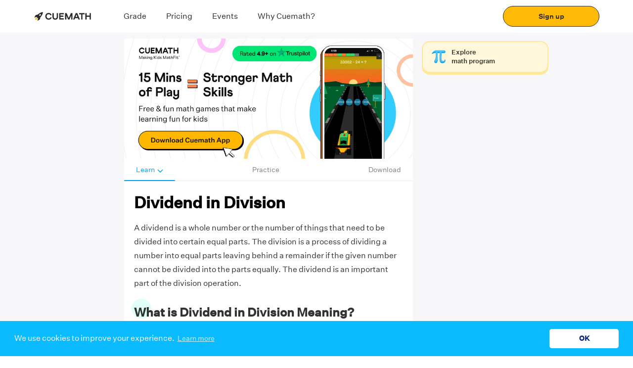

--- FILE ---
content_type: text/javascript
request_url: https://static.qumath.in/static/next/_next/static/chunks/webpack-fe4468c7021620c7.js
body_size: 6040
content:
!function(){"use strict";var e={},c={};function a(f){var d=c[f];if(void 0!==d)return d.exports;var t=c[f]={exports:{}},b=!0;try{e[f].call(t.exports,t,t.exports,a),b=!1}finally{b&&delete c[f]}return t.exports}a.m=e,a.amdO={},function(){var e=[];a.O=function(c,f,d,t){if(!f){var b=1/0;for(i=0;i<e.length;i++){f=e[i][0],d=e[i][1],t=e[i][2];for(var n=!0,s=0;s<f.length;s++)(!1&t||b>=t)&&Object.keys(a.O).every((function(e){return a.O[e](f[s])}))?f.splice(s--,1):(n=!1,t<b&&(b=t));if(n){e.splice(i--,1);var r=d();void 0!==r&&(c=r)}}return c}t=t||0;for(var i=e.length;i>0&&e[i-1][2]>t;i--)e[i]=e[i-1];e[i]=[f,d,t]}}(),a.n=function(e){var c=e&&e.__esModule?function(){return e.default}:function(){return e};return a.d(c,{a:c}),c},function(){var e,c=Object.getPrototypeOf?function(e){return Object.getPrototypeOf(e)}:function(e){return e.__proto__};a.t=function(f,d){if(1&d&&(f=this(f)),8&d)return f;if("object"===typeof f&&f){if(4&d&&f.__esModule)return f;if(16&d&&"function"===typeof f.then)return f}var t=Object.create(null);a.r(t);var b={};e=e||[null,c({}),c([]),c(c)];for(var n=2&d&&f;"object"==typeof n&&!~e.indexOf(n);n=c(n))Object.getOwnPropertyNames(n).forEach((function(e){b[e]=function(){return f[e]}}));return b.default=function(){return f},a.d(t,b),t}}(),a.d=function(e,c){for(var f in c)a.o(c,f)&&!a.o(e,f)&&Object.defineProperty(e,f,{enumerable:!0,get:c[f]})},a.f={},a.e=function(e){return Promise.all(Object.keys(a.f).reduce((function(c,f){return a.f[f](e,c),c}),[]))},a.u=function(e){return 76711===e?"static/chunks/"+e+"-02f67bfeb01b2bef.js":69572===e?"static/chunks/"+e+"-ec637920fb10575c.js":12126===e?"static/chunks/"+e+"-8393c3809d2c76d3.js":22709===e?"static/chunks/"+e+"-945ffcdc255d84d0.js":97355===e?"static/chunks/"+e+"-b1781daca86d8754.js":77343===e?"static/chunks/"+e+"-86608a4634cc6534.js":11933===e?"static/chunks/"+e+"-82b118ab5f84a0e9.js":98990===e?"static/chunks/"+e+"-b50bd25a00006eb9.js":96250===e?"static/chunks/"+e+"-f03bc02c802be069.js":58095===e?"static/chunks/"+e+"-03614b39651a697e.js":46066===e?"static/chunks/"+e+"-b397027c5045692e.js":60296===e?"static/chunks/ea88be26-081d67f4fe8b72e5.js":9003===e?"static/chunks/9003-5982ebc471fd1574.js":25079===e?"static/chunks/"+e+"-52f20279a25d113e.js":79464===e?"static/chunks/"+e+"-5d3f3e4be04e07e7.js":61428===e?"static/chunks/"+e+"-5d0e28952c45089c.js":36984===e?"static/chunks/"+e+"-861339070e2415fa.js":65838===e?"static/chunks/"+e+"-7966026195d47a14.js":83509===e?"static/chunks/"+e+"-c3cced764e860cad.js":95642===e?"static/chunks/"+e+"-fe4fdbf0dc62a700.js":86135===e?"static/chunks/"+e+"-cb9ec53215d4dd26.js":71913===e?"static/chunks/"+e+"-91ac5d62b02aea69.js":16545===e?"static/chunks/"+e+"-15adef156f03d060.js":99630===e?"static/chunks/"+e+"-4fc47f16a699dc33.js":83126===e?"static/chunks/"+e+"-ae8f814c877dc6b9.js":99398===e?"static/chunks/"+e+"-c1c35df9630d017a.js":29916===e?"static/chunks/"+e+"-937e167cca5c0788.js":30675===e?"static/chunks/"+e+"-d75225bb787b0b46.js":2789===e?"static/chunks/2789-6fd8a7f58f034f37.js":86797===e?"static/chunks/"+e+"-0b98f15173a5c707.js":88467===e?"static/chunks/"+e+"-36de3d7755ac1179.js":65375===e?"static/chunks/"+e+"-e5c583cf8f870e44.js":8135===e?"static/chunks/8135-5d65766bc2e6c93c.js":31941===e?"static/chunks/"+e+"-bec381aa0092e883.js":86011===e?"static/chunks/"+e+"-c13dba0764e5d94d.js":78555===e?"static/chunks/"+e+"-deccaf0e6c6b9acf.js":89877===e?"static/chunks/"+e+"-7abe0d84cbfbb821.js":2433===e?"static/chunks/2433-fb9a5bfe38e277da.js":37340===e?"static/chunks/"+e+"-6586852cbbaf3b44.js":90771===e?"static/chunks/"+e+"-43a0c995364f6929.js":74787===e?"static/chunks/"+e+"-4f4477704c1268af.js":95872===e?"static/chunks/"+e+"-f2bd351595c728a8.js":55475===e?"static/chunks/"+e+"-8ada169c7aa86972.js":76179===e?"static/chunks/"+e+"-91c9689dfd342222.js":54214===e?"static/chunks/"+e+"-67ae3127b1fe90a2.js":19463===e?"static/chunks/"+e+"-223d9ebcdf8526bf.js":45133===e?"static/chunks/"+e+"-190773fe70451c6d.js":71509===e?"static/chunks/"+e+"-e990c938efee8b1a.js":31913===e?"static/chunks/"+e+"-770bfe701135b15f.js":5635===e?"static/chunks/5635-7e0d4d1519424121.js":8714===e?"static/chunks/8714-81c6bfcc96777c88.js":96021===e?"static/chunks/"+e+"-a9f55cd72a92024a.js":71049===e?"static/chunks/"+e+"-363281279b5b29b4.js":"static/chunks/"+({15443:"ad7f724d",46350:"72a30a16",67847:"e78312c5"}[e]||e)+"."+{55:"14aec37fa6eb74a7",405:"c25430dcc757ef9a",982:"3c6f6fa5eec37b8c",1061:"120ef89063247bf2",1678:"dfab7f19b86454d0",2432:"a9f75414cd56d244",2756:"7624db2c71c73618",2872:"7ecf9c845e210e18",2969:"fac8450f8378eaf4",3049:"5f7359cbc595f950",3247:"1aa7095bc4225ab3",3579:"a137c1a89428a361",3640:"cda90b4792954e8e",4292:"192c1a5521d394e1",5045:"7584905b6c96cfa2",6314:"7e3a8cff5c5c7719",6748:"10365ff0ba72cd83",8391:"6cda8b2da5c069b0",8852:"c949ff3fbf188875",9029:"58ce758eb16f3689",9366:"92669bd910a76c78",9838:"98c7d56348bf1f88",10123:"50f13d7294fa86e1",10255:"bd3917113931b886",10484:"5eaa926591212849",10699:"5462241e26078285",10932:"32cb2d7105502425",11319:"7c0840c03489e165",12180:"20167d265b209052",12243:"d52f5ea9f5628473",12551:"77bd3afa933d3953",12745:"b3a9e384af746865",13908:"024b755b42a71c66",13974:"e20ae92f39fe693f",14115:"3a05f691389a9a13",14662:"db2e2fefe04ed641",15089:"f078c9919870059a",15443:"df0d5f07b14c7403",15518:"ce526ad2d374b4dc",15571:"a5fc922a2b384222",16177:"b15014602c8d0eaa",16307:"51ca38e87d887fdb",16418:"7697da11484cb2bf",16645:"d98e990978a10914",16683:"692f8f2b5a05a0f8",17745:"77a992a10fbc69fb",17872:"56ad2b1d5713467b",17992:"c3ed7ef46d6db312",18661:"9d3480e7be8e3013",18772:"cd8030b80ed3ad74",19357:"a3d90571fe318c87",19494:"00d484fdb4771769",20793:"89af1634cb8453b1",20800:"95d52a9346731989",21210:"1b4fd40ff89c475e",21659:"a13fd2e9fd526831",21781:"d78159b267688574",22108:"feecae700b2c6133",22402:"4e36076cfe3bb9f7",22693:"a8789ca9ef718307",22741:"148e266a7750016f",23240:"7214943e0f9b0565",23462:"33b52619acf0ec57",24792:"22dd00cd589d3f74",25550:"5541076150611293",25659:"e2615e0b0eb145cc",25675:"f462f138983d3846",25698:"053e8c9d640e2361",27856:"b0b5a003721111bb",27922:"d7d949ba4f9047ce",27971:"60af43b6ed1526a1",28756:"eab04d20c90f5fd1",28873:"845f6ea3b4dd1f6f",30394:"f0ab961af6652c38",30669:"a021bb3604c0caf0",30688:"8ac652510700d92c",31405:"f5f170f7d057d414",31425:"09e4037a52a834f2",31573:"8035353d3c5f5151",32018:"2d6691c489b56153",32363:"850e46b6a8479757",32847:"435923cdd7c4dcdf",34820:"09335fd0bf6c2e94",36489:"2f662fabfb508e69",36949:"16db43c2500050a8",38169:"d48a8eeaf54f17a4",39500:"2746f176d513e501",40300:"f3e56f79d141b5bd",41630:"4f3240ae133d51fb",41964:"04ebccf6662f5d69",42046:"d9ef3155576e5eea",42254:"0dbf07755b22b880",42848:"f9d28bca2c868a7e",43675:"ee44a90e16fb7041",44567:"6fd487ac692c96ad",44946:"2190edffc9cca920",45192:"5f721a9ea769db2f",45338:"51a26fc3597fbd00",46341:"f1363371eb6e65ed",46350:"5f4b9dc448845599",46466:"50ff3abc1239f0f6",46467:"85d8cd6ce82c0efd",46602:"df1ee7f6a85c9d07",46864:"6ff353037ac9eedf",47294:"a670b1c07ab8aab1",47998:"1664a57828f147d2",49208:"bd4e4920fb92b955",49952:"8ab70bd060038d68",50157:"b889fb4c36a91168",50241:"6615063640a7257a",50611:"d4d1d676516066b5",50613:"0a42dbc08c697718",51410:"c0970e34ec5a784b",51740:"b40fc8b5d8a61d42",51768:"1a77ac415873aa39",52027:"f9617104e15a7516",52159:"e4cae4dabd6540dc",52252:"b8de4bf16232da17",53649:"14901898ae18102d",54014:"3d5775a5623533c2",54280:"5358ab7fabaa9f64",54995:"3d08a1e295d3d99f",55443:"f1585919c3aa865d",56399:"8aee026e4e7b1265",56937:"1398277145ffbeb6",57087:"e42c8aefed280854",57368:"77e4ee882be2557b",57504:"f35ca72cd655e7d2",57541:"63015d9d09994546",57815:"d4513e025672d0a9",58515:"c5c93210fdb34914",59269:"cf6fd0f4fff52b8c",59502:"c72f0ef4363b778a",59984:"f8969dd3cfa3848c",60325:"5cd05135744bb7cb",60345:"46ebdd6ec6fdcab0",60354:"cc9a68aeed58d8b9",60754:"6af34e5461add4f0",60816:"114fb2609568f654",62280:"d46de0001a20c9c3",62442:"5c225f04408b3a58",63151:"272e6a0668f942ee",63198:"4da520d816ec90ad",63532:"9334397ca6a16384",63579:"a0a2bf2320d55791",63805:"85d731694d48a2a6",64009:"0390395ac598e6a0",64416:"0c0b88b224893c64",64419:"7d85b6499fc5c7bc",64444:"a0096586d70d9b4d",64660:"49bd22351434514e",65297:"1eff60c3dbb5170c",65538:"9d4715a1de39afe9",65980:"d8434b10dac21e66",66011:"d14a4617713596ba",66098:"27ca283e283b1aa3",66616:"03f40c266ea0fd3c",67015:"c3a38420a8070b43",67847:"558f9180c0f79d1a",68599:"61da2fe9e3adf49d",69113:"fc0ea2862e6283ec",69451:"76112093e0f90597",69841:"3719321c9c01f45e",70138:"61f058307b44e700",70966:"6f1cad535a2ab848",71450:"8039b04f10151540",71626:"6973813627657e62",71717:"d1fb1100fd87ab09",71895:"a26e59269632d10d",72229:"5d35eadcabcbc943",72295:"fcde229d3e7afe55",72815:"8731000bc55063d8",73141:"176a502469ae3e3a",73355:"c03e81602a41d679",73380:"c6b26a13fef7cae1",74028:"9a0c979491f33692",74194:"3b5dbc0cf9f32b2c",74341:"c463526889e251c1",75991:"20e2cc502f6766e2",76146:"d7444f9d67134b1f",77569:"21782a546cd7192a",77570:"45e557cf30cefaff",77814:"3a1bbe52ef16ff7c",78531:"bd1d9296071ca88e",80661:"017c79dcd198d4a2",81231:"d0f96a0fd209e251",82097:"f2436dcdc4c9f32b",82368:"9ed27a3339239f4e",82585:"a6ec8dcff02af2ab",83111:"ed1f4dab0ea26aa9",83314:"7067d20452be5058",83390:"d16ad1504e350f02",83917:"b9c13cf7c5d09e1a",83921:"3347234ed129c557",85152:"e71c225110a473b5",85978:"64fdfad28f1e0559",86006:"cc8b790143524c92",86889:"9c1333842a4032dc",87107:"f03d8b68ad203e49",87236:"7f4d0ea6f1935ede",88215:"27fda56702a6681f",88761:"4980d0d728fa7ac6",89690:"849ed53d011eee19",90617:"af31dd92a1f27533",90851:"391c93e59d6c8daa",90907:"6fabaef7fd3de1b6",90941:"638545b11f5b08f7",91183:"e404a29b66c0ed52",92050:"2ce8cbe574f65712",92201:"6053fb072b31a183",92540:"872f9432a04757b9",93660:"669a73d1d9100bf5",93778:"6881e4d7d9ec6ad2",94611:"69e3dd900349871b",94801:"8dba2c280400d8fd",95186:"d695dd26701a4927",95839:"a788799a92973d55",96325:"d8a2d9fb4e84884b",96449:"cdeee159a9b7ef7b",96637:"9c057d702ed20f80",96772:"1729ade8f621cf0e",98361:"672dcde26bad7530",99586:"87addd6159c9f2ea",99651:"2734ee779156d5fa"}[e]+".js"},a.miniCssF=function(e){return"static/css/"+{2442:"bd7e8635969766d0",4336:"58d623e819e2ba02",4637:"ebb0d16bcf00d204",4904:"fc0487d90d196121",5045:"f35cb3c64baf66b8",8728:"ebb0d16bcf00d204",15125:"ebb0d16bcf00d204",29325:"ebb0d16bcf00d204",31538:"ebb0d16bcf00d204",31998:"fc0487d90d196121",47072:"bd7e8635969766d0",47447:"44e6f186cac78950",55851:"bd7e8635969766d0",68211:"8cd996371c41f90d",88069:"80def72b483011b9",91896:"ebb0d16bcf00d204",92888:"44354d98edbf76b4",94805:"58d623e819e2ba02",95666:"ebb0d16bcf00d204",97872:"ebb0d16bcf00d204"}[e]+".css"},a.g=function(){if("object"===typeof globalThis)return globalThis;try{return this||new Function("return this")()}catch(e){if("object"===typeof window)return window}}(),a.o=function(e,c){return Object.prototype.hasOwnProperty.call(e,c)},function(){var e={},c="_N_E:";a.l=function(f,d,t,b){if(e[f])e[f].push(d);else{var n,s;if(void 0!==t)for(var r=document.getElementsByTagName("script"),i=0;i<r.length;i++){var u=r[i];if(u.getAttribute("src")==f||u.getAttribute("data-webpack")==c+t){n=u;break}}n||(s=!0,(n=document.createElement("script")).charset="utf-8",n.timeout=120,a.nc&&n.setAttribute("nonce",a.nc),n.setAttribute("data-webpack",c+t),n.src=a.tu(f)),e[f]=[d];var o=function(c,a){n.onerror=n.onload=null,clearTimeout(h);var d=e[f];if(delete e[f],n.parentNode&&n.parentNode.removeChild(n),d&&d.forEach((function(e){return e(a)})),c)return c(a)},h=setTimeout(o.bind(null,void 0,{type:"timeout",target:n}),12e4);n.onerror=o.bind(null,n.onerror),n.onload=o.bind(null,n.onload),s&&document.head.appendChild(n)}}}(),a.r=function(e){"undefined"!==typeof Symbol&&Symbol.toStringTag&&Object.defineProperty(e,Symbol.toStringTag,{value:"Module"}),Object.defineProperty(e,"__esModule",{value:!0})},function(){var e;a.tt=function(){return void 0===e&&(e={createScriptURL:function(e){return e}},"undefined"!==typeof trustedTypes&&trustedTypes.createPolicy&&(e=trustedTypes.createPolicy("nextjs#bundler",e))),e}}(),a.tu=function(e){return a.tt().createScriptURL(e)},a.p="https://static.qumath.in/static/next/_next/",function(){var e=function(e){return new Promise((function(c,f){var d=a.miniCssF(e),t=a.p+d;if(function(e,c){for(var a=document.getElementsByTagName("link"),f=0;f<a.length;f++){var d=(b=a[f]).getAttribute("data-href")||b.getAttribute("href");if("stylesheet"===b.rel&&(d===e||d===c))return b}var t=document.getElementsByTagName("style");for(f=0;f<t.length;f++){var b;if((d=(b=t[f]).getAttribute("data-href"))===e||d===c)return b}}(d,t))return c();!function(e,c,a,f){var d=document.createElement("link");d.rel="stylesheet",d.type="text/css",d.onerror=d.onload=function(t){if(d.onerror=d.onload=null,"load"===t.type)a();else{var b=t&&("load"===t.type?"missing":t.type),n=t&&t.target&&t.target.href||c,s=new Error("Loading CSS chunk "+e+" failed.\n("+n+")");s.code="CSS_CHUNK_LOAD_FAILED",s.type=b,s.request=n,d.parentNode.removeChild(d),f(s)}},d.href=c,document.head.appendChild(d)}(e,t,c,f)}))},c={62272:0};a.f.miniCss=function(a,f){c[a]?f.push(c[a]):0!==c[a]&&{5045:1}[a]&&f.push(c[a]=e(a).then((function(){c[a]=0}),(function(e){throw delete c[a],e})))}}(),function(){var e={62272:0};a.f.j=function(c,f){var d=a.o(e,c)?e[c]:void 0;if(0!==d)if(d)f.push(d[2]);else if(62272!=c){var t=new Promise((function(a,f){d=e[c]=[a,f]}));f.push(d[2]=t);var b=a.p+a.u(c),n=new Error;a.l(b,(function(f){if(a.o(e,c)&&(0!==(d=e[c])&&(e[c]=void 0),d)){var t=f&&("load"===f.type?"missing":f.type),b=f&&f.target&&f.target.src;n.message="Loading chunk "+c+" failed.\n("+t+": "+b+")",n.name="ChunkLoadError",n.type=t,n.request=b,d[1](n)}}),"chunk-"+c,c)}else e[c]=0},a.O.j=function(c){return 0===e[c]};var c=function(c,f){var d,t,b=f[0],n=f[1],s=f[2],r=0;if(b.some((function(c){return 0!==e[c]}))){for(d in n)a.o(n,d)&&(a.m[d]=n[d]);if(s)var i=s(a)}for(c&&c(f);r<b.length;r++)t=b[r],a.o(e,t)&&e[t]&&e[t][0](),e[t]=0;return a.O(i)},f=self.webpackChunk_N_E=self.webpackChunk_N_E||[];f.forEach(c.bind(null,0)),f.push=c.bind(null,f.push.bind(f))}(),a.nc=void 0}();

--- FILE ---
content_type: text/javascript
request_url: https://static.qumath.in/static/next/_next/static/chunks/16545-15adef156f03d060.js
body_size: 13987
content:
(self.webpackChunk_N_E=self.webpackChunk_N_E||[]).push([[16545],{16545:function(e,n,t){"use strict";t.d(n,{Z:function(){return cn}});var r=t(27812),o=t(4730),i=t(92777),a=t(82262),l=t(10748),s=t(45959),c=t(63553),u=t(37247),d=t(59499),p=t(67294),h=t(19181),f=t(55877),g=t.n(f),x=t(5152),m=t.n(x),b=t(77335),v=t(38561),y=t(25079),w=t(40970),C=t(54795),j=t.n(C),O=t(79288),Z=t(39661),I=t(77592),S=t(59542),P=t(42837),_=t(85893),T=h.ZP.div.withConfig({displayName:"otp-input__Container",componentId:"sc-mthgba-0"})(["display:flex;",";"],(function(e){return e.hideResend&&"width: 100%; flex-direction: column;"})),F=h.ZP.div.withConfig({displayName:"otp-input__ResendWrapper",componentId:"sc-mthgba-1"})(["",";margin-left:16px;flex-basis:50%;"],(function(e){return e.showTimer&&"padding-top: 10px;"})),A=h.ZP.div.withConfig({displayName:"otp-input__Resend",componentId:"sc-mthgba-2"})(["display:flex;align-items:center;"]),k=function(e){var n,t=e.id,r=e.type,o=e.flow,i=e.value,a=e.label,l=e.autoFocus,s=e.onChange,c=e.error,u=e.maxLength,d=e.showTimer,h=e.handleSetState,f=e.onResendOTP,g=e.onVoiceOTP,x=e.isOtpVerified,m=e.hideResend,y=e.alignResend,C=(0,P.isMobile)();(0,p.useEffect)((function(){return d&&function(e){var t=e;n=setInterval((function(){var e=t>=10?t:"0".concat(t);Array.from(document.querySelectorAll("#countdown")).map((function(n){return n.innerHTML="Resend in <strong>0:".concat(e,"</strong>")})),(t-=1)<0&&(clearInterval(n),h({showTimer:!1}))}),1e3)}(15),function(){clearInterval(n)}}),[d]);var j=y&&!C;return!x&&(0,_.jsxs)(T,{showTimer:d,hideResend:m,children:[(0,_.jsx)(b.Z,{id:t,name:t,type:r,flow:o,value:i,label:a,maxLength:u,autoFocus:l,error:c?c.message:"",onChange:s,success:x}),!m&&(0,_.jsx)(F,{showTimer:d,children:d?(0,_.jsx)(v.Z,{variant:"body2",id:"countdown"}):(0,_.jsxs)(w.l5,{flexDirection:j?"row":"column",gap:j?O.Z.GAP:0,children:[(0,_.jsxs)(A,{children:[(0,_.jsx)(S.Z,{label:"Resend",onClickFn:f}),"\xa0\xa0",(0,_.jsx)(v.Z,{variant:"body2",children:"Or"}),"\xa0\xa0"]}),(0,_.jsx)(S.Z,{label:"Get code via call",onClickFn:g})]})})]})};k.defaultProps={id:"otp",type:"otp",flow:"parent-signup",label:"OTP",autoFocus:!0,onChange:function(){},error:{},maxLength:4,handleSetState:function(){},isOtpVerified:!1,hideResend:!1,alignResend:!1};var R=k,N=t(40541),E=t(27413),L=t(93251),W=function(e){var n=e.id,t=e.label,r=e.subLabel,o=e.options,i=e.flexWrap,a=e.variant,l=e.height,s=e.minWidth,c=e.onChange,u=e.custom,d=e.error,p=e.handleOpenSnackbar,h=e.mobileJustifyContent,f=e.value,g=e.justifyContent,x=e.mobileWidth;return(0,_.jsxs)("div",{children:["time"===u&&(0,_.jsx)(N.Z,{height:4}),"date"===u&&(0,_.jsx)(N.Z,{height:16}),"grade"===u&&(0,_.jsx)(N.Z,{height:13}),(0,_.jsx)(v.Z,{variant:"h6",children:t}),r&&r.text&&(0,_.jsxs)(_.Fragment,{children:[(0,_.jsx)(N.Z,{height:4}),(0,_.jsxs)(v.Z,{variant:r.variant||"body3",color:r.color,children:[" ",r.text," "]})]}),(0,_.jsx)(N.Z,{height:12}),function(e){if(e){if("date"===e)return(0,_.jsx)(E.Z,{type:"date",cards:o,onClickFunc:c,cardHeight:"64px",cardWidth:"88px",mobileJustifyContent:"flex-start",mobileFlexWrap:"nowrap"});if("time"===e)return(0,_.jsx)(L.Z,{options:o,onClick:c,mobileJustifyContent:"flex-start",mobileFlexWrap:"nowrap"})}return(0,_.jsx)(y.Z,{name:n,data:o,flexWrap:i,variant:a,height:l,minWidth:s,onClick:c,handleOpenSnackbar:p,mobileJustifyContent:h,selectedTab:f,justifyContent:g,mobileWidth:x})}(u),d&&(0,_.jsx)(v.Z,{variant:"body3",color:j().ERROR_TEXT_RED,children:d})]})};W.defaultProps={label:"",subLabel:{},options:[],flexWrap:"no-wrap",variant:"",height:"",minWidth:"",custom:"",error:"",handleOpenSnackbar:function(){},mobileJustifyContent:"",justifyContent:"",mobileWidth:"",value:""};var D=W,M=t(18773),G=t(80792),B=h.ZP.div.withConfig({displayName:"checkbox__RowWrapper",componentId:"sc-1noa7bm-0"})(["display:flex;align-items:",";"],(function(e){return e.alignItems})),z=h.ZP.div.withConfig({displayName:"checkbox__CheckboxContainer",componentId:"sc-1noa7bm-1"})(["margin:",";"],(function(e){return e.checkboxMargin})),V=function(e){var n=e.selected,t=e.onChange,o=e.name,i=e.options,a=e.labelColor,l=e.borderColor,s=e.alignItems,c=e.checkboxMargin,u=function(e){var o=n.indexOf(e.target.value);t(-1!==o?[].concat((0,r.Z)(n.slice(0,o)),(0,r.Z)(n.slice(o+1,n.length))):[].concat((0,r.Z)(n),[e.target.value]))};return(0,_.jsx)(_.Fragment,{children:i.map((function(e){var t=e.id,r=e.value;return(0,_.jsxs)("div",{children:[(0,_.jsx)(N.Z,{height:11}),(0,_.jsxs)(B,{alignItems:s,children:[(0,_.jsx)(z,{checkBoxMargin:c,children:(0,_.jsx)(M.Z,{name:o,value:t,onChange:u,checked:n.includes(t),checkedBgColor:j().MINE_SHAFT_RA,borderColor:l})}),(0,_.jsx)(G.Z,{checked:n.includes(t),label:r,variant:"body2",labelColor:a})]})]},t)}))})};V.defaultProps={selected:[],options:[],labelColor:j().COLA,borderColor:j().COLA,alignItems:"center",checkboxMargin:"0px"};var H=V,K=t(86934),q=t(71913),J=t(12688),U=t(83509),X=t(95642),Y=t(11752),Q=t.n(Y),$=t(45697),ee=t.n($),ne=t(26079);function te(e,n){var t=Object.keys(e);if(Object.getOwnPropertySymbols){var r=Object.getOwnPropertySymbols(e);n&&(r=r.filter((function(n){return Object.getOwnPropertyDescriptor(e,n).enumerable}))),t.push.apply(t,r)}return t}function re(e){for(var n=1;n<arguments.length;n++){var t=null!=arguments[n]?arguments[n]:{};n%2?te(Object(t),!0).forEach((function(n){(0,d.Z)(e,n,t[n])})):Object.getOwnPropertyDescriptors?Object.defineProperties(e,Object.getOwnPropertyDescriptors(t)):te(Object(t)).forEach((function(n){Object.defineProperty(e,n,Object.getOwnPropertyDescriptor(t,n))}))}return e}var oe=["school_name"],ie=function(e){var n=e.children,t=e.onChange,r=e.value,o=e.name,i=e.fieldType,a=e.onBlur,l=e.onFocus,s=e.componentRef,c=(0,p.useState)(!1),u=c[0],d=c[1],h=(0,p.useState)(!1),f=h[0],g=h[1],x=(0,p.useState)(0),m=x[0],b=x[1],v=(0,p.useState)(!1),y=v[0],w=v[1],C=(0,p.useState)([]),j=C[0],O=C[1],I=oe.includes(o),S=(0,p.useState)(!0),P=S[0],_=S[1],T=(0,Z.bd)(window.location.href).slideType;(0,p.useEffect)((function(){g(!r)}),[r]);var F=function(e){if(b(e.length),w(!1),t)if(I){var n={name:e,charactersTyped:e.length,fieldType:i};t(n)}else t(e)};return n({geoOnChange:F,geoOnBlur:function(){if(!y&&("exit-parent"===T&&r&&(0,ne.t0)({ecna_step_name:T,response_label:o,response_value:r}),t&&j.length)){var e={name:r,charactersTyped:m,selectedFromList:y,fieldType:i},n=j[0].placeId,l=void 0===n?"":n;l&&(e.googleAPIFirstSuggestion={placeId:l}),t(e)}a(!y),d(!1)},geoOnFocus:function(){var e,n=document.getElementById("e-cna-wrapper"),t=(0,Z.Nu)()?120:40;n&&n.scrollTo({top:(null===(e=s.current)||void 0===e?void 0:e.offsetTop)-t,left:100,behavior:"smooth"});d(!0),l()},onSuggestSelect:function(e){if(w(!0),"exit-parent"===T&&null!==e&&void 0!==e&&e.label&&(0,ne.t0)({ecna_step_name:T,response_label:o,response_value:e.label,additional_meta:{detail_response:{google_api_info:e}}}),t&&e)if(I){var n=re(re({},e),{},{charactersTyped:m,selectedFromList:!0,fieldType:i,googleAPIFirstSuggestion:""});t(n)}else t(e)},onSuggestNoResults:function(e){t&&t(I?{name:e,charactersTyped:m,selectedFromList:!1,fieldType:i,googleAPIFirstSuggestion:""}:e)},onUpdateSuggests:function(e){O(e)},isFocused:u,isEmpty:f,handleGeoOnChange:function(e){e&&P&&_(!1),e||P||_(!0),F(e)},handleClearGeoInput:function(){F(""),_(!0),s.current.querySelector("input").focus()},handleSearchClick:function(){s.current.querySelector("input").focus()},handleSetShowSearch:function(e){_(e)},showSearch:P,getLocationAndRadius:function(e){var n=(0,Z.HL)();try{if(n){var t=new google.maps.LatLng(n.lat,n.lng);return"location"===e?t:1e5}}catch(r){return null}return null}})};ie.defaultProps={label:null,geoValidation:!1,types:null,onChange:function(){},children:function(){}},ie.propTypes={label:ee().string,geoValidation:ee().bool,types:ee().arrayOf(ee().string.isRequired),onChange:ee().func,children:ee().func};var ae=ie,le=t(70512);function se(e,n){var t=Object.keys(e);if(Object.getOwnPropertySymbols){var r=Object.getOwnPropertySymbols(e);n&&(r=r.filter((function(n){return Object.getOwnPropertyDescriptor(e,n).enumerable}))),t.push.apply(t,r)}return t}function ce(e){for(var n=1;n<arguments.length;n++){var t=null!=arguments[n]?arguments[n]:{};n%2?se(Object(t),!0).forEach((function(n){(0,d.Z)(e,n,t[n])})):Object.getOwnPropertyDescriptors?Object.defineProperties(e,Object.getOwnPropertyDescriptors(t)):se(Object(t)).forEach((function(n){Object.defineProperty(e,n,Object.getOwnPropertyDescriptor(t,n))}))}return e}var ue=function(e){return(0,_.jsx)("svg",ce(ce({viewBox:"0 0 24 24",height:22,width:22,"aria-hidden":"true",focusable:"false",fill:"currentColor"},e),{},{children:(0,_.jsx)("path",{d:"M10 18a7.952 7.952 0 0 0 4.897-1.688l4.396 4.396 1.414-1.414-4.396-4.396A7.952 7.952 0 0 0 18 10c0-4.411-3.589-8-8-8s-8 3.589-8 8 3.589 8 8 8zm0-14c3.309 0 6 2.691 6 6s-2.691 6-6 6-6-2.691-6-6 2.691-6 6-6z"})}))};function de(e,n){var t=Object.keys(e);if(Object.getOwnPropertySymbols){var r=Object.getOwnPropertySymbols(e);n&&(r=r.filter((function(n){return Object.getOwnPropertyDescriptor(e,n).enumerable}))),t.push.apply(t,r)}return t}function pe(e){for(var n=1;n<arguments.length;n++){var t=null!=arguments[n]?arguments[n]:{};n%2?de(Object(t),!0).forEach((function(n){(0,d.Z)(e,n,t[n])})):Object.getOwnPropertyDescriptors?Object.defineProperties(e,Object.getOwnPropertyDescriptors(t)):de(Object(t)).forEach((function(n){Object.defineProperty(e,n,Object.getOwnPropertyDescriptor(t,n))}))}return e}var he=function(e){return(0,_.jsx)("svg",pe(pe({viewBox:"0 0 24 24",height:22,width:22,"aria-hidden":"true",focusable:"false",fill:"currentColor",xmlns:"http://www.w3.org/2000/svg"},e),{},{children:(0,_.jsx)("path",{d:"M19 6.41 17.59 5 12 10.59 6.41 5 5 6.41 10.59 12 5 17.59 6.41 19 12 13.41 17.59 19 19 17.59 13.41 12z"})}))},fe=h.ZP.label.withConfig({displayName:"ra-geosuggest__Label",componentId:"sc-jl4wnc-0"})(["position:absolute;left:16px;top:10px;width:auto;pointer-events:none;transition:0.2s;"," ",""],(function(e){return e.isFocused&&"\n        top: -9px;\n        background: ".concat(j().WHITE,";\n        padding: 0 4px;\n        div {\n            font-size: 12px;\n            line-height:18px;\n        }\n    ")}),(function(e){return!e.isEmpty&&"\n        top: -9px;\n        background: ".concat(j().WHITE,";\n        padding: 0 4px;\n        div {\n          font-size: 12px;\n          line-height:18px;\n        }\n      }\n  ")})),ge=(0,h.ZP)(v.Z).withConfig({displayName:"ra-geosuggest__LabelText",componentId:"sc-jl4wnc-1"})(["font-size:16px;line-height:24px;"," "," ",""],(function(e){var n=e.isFocused;return"\n      color: ".concat(n?j().BLACK:j().FUNC_COLA(.5),";\n  ")}),(function(e){var n=e.isEmpty,t=e.isFocused;return!n&&t&&"\n      color: ".concat(j().BLACK,";\n  ")}),(function(e){return e.error&&"\n      color: ".concat(j().RED,";\n  ")})),xe=h.ZP.div.withConfig({displayName:"ra-geosuggest__GeosuggestWrapper",componentId:"sc-jl4wnc-2"})(["position:relative;height:77px;.geosuggest__item--active{background-color:",";color:",";}"],j().WILD_SAND,j().BLACK),me=(0,h.ZP)(U.Z).withConfig({displayName:"ra-geosuggest__GeosuggestInput",componentId:"sc-jl4wnc-3"})(["input{font-size:16px;border:1px solid ",";}input:hover,input:focus{border:1px solid "," !important;}"," &:hover + #searchIcon,&:hover + #closeIcon{fill:",";}&:focus-within + #searchIcon,&:focus-within + #closeIcon{fill:",";}"],j().HEX_GREY,j().BLACK,(function(e){return e.error&&"\n      input {\n        border: 1px solid ".concat(j().RED," !important;\n      }\n  ")}),j().BLACK,j().BLACK),be=(0,h.ZP)(v.Z).withConfig({displayName:"ra-geosuggest__TextWrapper",componentId:"sc-jl4wnc-4"})(["font-size:12px;line-height:18px;margin-left:16px;"]),ve=(0,h.ZP)(ue).withConfig({displayName:"ra-geosuggest__SearchIcon",componentId:"sc-jl4wnc-5"})(["position:absolute;right:10px;top:12px;cursor:text;fill:",";&:hover{fill:",";}"],j().GRAY,j().BLACK),ye=(0,h.ZP)(he).withConfig({displayName:"ra-geosuggest__CloseIcon",componentId:"sc-jl4wnc-6"})(["position:absolute;right:10px;top:12px;cursor:pointer;fill:",";&:hover{fill:",";}"],j().GRAY,j().BLACK),we=function(e){var n=e.label,t=e.types,r=e.onChange,o=e.onBlur,i=e.onFocus,a=e.value,l=e.country,s=e.error,c=e.placeDetailFields,u=e.name,d=e.fieldType,h=e.subText,f=e.autoFocus,g=e.showGeoLocalisedSearch,x=e.google,m=(0,p.useRef)(null),b={input:{position:"relative",width:"100%",height:"44px",borderRadius:8,padding:"10px 34px 10px 16px",border:"1px solid ".concat(j().HEX_GREY)},suggests:{top:52,border:"none",borderRadius:8,boxShadow:" 0 2px 16px ".concat(j().FUNC_COLA(.15))},suggestItem:{fontSize:14,fontFamily:"Untitled Sans Regular",padding:"8px 16px",lineHeight:"20px"}};return(0,_.jsx)(ae,{onChange:r,onBlur:o,onFocus:i,value:a,name:u,fieldType:d,componentRef:m,showGeoLocalisedSearch:g,google:x,children:function(e){var r=e.geoOnChange,o=e.geoOnBlur,i=e.geoOnFocus,d=e.onSuggestSelect,p=e.onSuggestNoResults,g=e.onUpdateSuggests,x=e.isFocused,v=e.isEmpty,y=e.handleSetShowSearch,w=e.handleGeoOnChange,C=e.showSearch,O=e.handleSearchClick,I=e.handleClearGeoInput,S=e.getLocationAndRadius;return(0,_.jsxs)(xe,{ref:m,children:[(0,_.jsx)(me,{error:s,id:"geosuggest-input",country:l,autoComplete:"off",placeholder:"",onChange:function(e){return w(e,r)},onSuggestSelect:function(e){return function(e,n,t,r,o){e(r),o(!1),(0,Z.lW)(n,null===r||void 0===r?void 0:r.label,le.ET,"Yes")}(d,u,0,e,y)},onSuggestNoResults:p,onUpdateSuggests:g,onBlur:o,onFocus:i,style:b,types:t,placeDetailFields:c,autoActivateFirstSuggest:!0,initialValue:a,autoFocus:f,location:S("location"),radius:S()}),C?(0,_.jsx)(ve,{onClick:O,id:"searchIcon",size:22}):(0,_.jsx)(ye,{onMouseDown:function(){return I(r)},id:"closeIcon",size:22}),(0,_.jsx)(fe,{htmlFor:"geosuggest-input",error:s,isEmpty:v,isFocused:x,children:(0,_.jsx)(ge,{error:s,isEmpty:v,isFocused:x,children:n})}),(0,_.jsx)(N.Z,{height:4}),s&&(0,_.jsx)(be,{color:j().RED,children:s}),h&&!s&&(0,_.jsx)(be,{variant:"body3",color:j().MINE_SHAFT_RA_LESS_OPACITY,children:h})]})}})};we.defaultProps={label:null,types:null,onChange:function(){},onBlur:function(){},onFocus:function(){},value:"",country:null,error:"",name:"",placeDetailFields:["address_component","formatted_address","name","place_id","rating","url"],fieldType:"",subText:"",autoFocus:!1,showGeoLocalisedSearch:!1,google:{}};var Ce=function(){if(window.google)return we;var e=Q()().publicRuntimeConfig.GOOGLE_MAP_KEY;return(0,X.GoogleApiWrapper)({apiKey:e})(we)}(),je=t(50611),Oe=h.ZP.input.withConfig({displayName:"file-upload__StyledInput",componentId:"sc-572b9c-0"})(["display:none;"]),Ze=h.ZP.label.withConfig({displayName:"file-upload__StyledButton",componentId:"sc-572b9c-1"})(["background-color:#3498db;color:#fff;padding:10px 15px;border-radius:5px;cursor:pointer;font-family:'Untitled Sans';"]),Ie=function(e){var n=e.label,t=e.onChange,r=e.fileTypes,o=e.maxSize,i=(0,p.useState)(null),a=i[0],l=i[1],s=Array.isArray(r)?r.join(" "):"";return(0,_.jsxs)(w.l5,{flexDirection:"column",alignItems:"flex-start",children:[(0,_.jsx)(w.xv,{children:n}),(0,_.jsx)(je.Z,{height:"".concat(O.Z.SMALL_GAP)}),(0,_.jsx)(Ze,{htmlFor:"fileInput",children:"Choose File"}),(0,_.jsx)(Oe,{type:"file",id:"fileInput",onChange:function(e){!function(e){var n=e.target.files[0];n.size<=1024*o&&l(n)}(e),t(e.target.files[0])},accept:s}),(0,_.jsx)(je.Z,{height:"".concat(O.Z.SMALL_GAP)}),(0,_.jsxs)(w.xv,{variant:"body2",children:["Selected File: ",a?a.name:"None"]})]})},Se=["id","type","edges","rule"],Pe=["id","type","label","optional","placeholder","maxLength","autoFocus","executeOnBlurFunction"],_e=["id","type","label","placeholder","maxLength","autoFocus","executeOnBlurFunction","autocomplete"],Te=["id","type","label","optional","placeholder","countryConfig","autoFocus","executeOnBlurFunction"],Fe=["id","type","label","optional","placeholder","countryConfig","autoFocus","executeOnBlurFunction"],Ae=["optional","maxLength","autoFocus"],ke=["id","label","options"],Re=["id","label","options","view"],Ne=["value","validateFn","msg","optional"];function Ee(e,n){var t=Object.keys(e);if(Object.getOwnPropertySymbols){var r=Object.getOwnPropertySymbols(e);n&&(r=r.filter((function(n){return Object.getOwnPropertyDescriptor(e,n).enumerable}))),t.push.apply(t,r)}return t}function Le(e){for(var n=1;n<arguments.length;n++){var t=null!=arguments[n]?arguments[n]:{};n%2?Ee(Object(t),!0).forEach((function(n){(0,d.Z)(e,n,t[n])})):Object.getOwnPropertyDescriptors?Object.defineProperties(e,Object.getOwnPropertyDescriptors(t)):Ee(Object(t)).forEach((function(n){Object.defineProperty(e,n,Object.getOwnPropertyDescriptor(t,n))}))}return e}function We(e){var n=function(){if("undefined"===typeof Reflect||!Reflect.construct)return!1;if(Reflect.construct.sham)return!1;if("function"===typeof Proxy)return!0;try{return Boolean.prototype.valueOf.call(Reflect.construct(Boolean,[],(function(){}))),!0}catch(e){return!1}}();return function(){var t,r=(0,u.Z)(e);if(n){var o=(0,u.Z)(this).constructor;t=Reflect.construct(r,arguments,o)}else t=r.apply(this,arguments);return(0,c.Z)(this,t)}}var De=m()((function(){return t.e(13974).then(t.bind(t,13974))}),{loading:function(){return(0,_.jsx)(I.Z,{})},loadableGenerated:{webpack:function(){return[13974]}}}),Me=m()((function(){return t.e(60345).then(t.bind(t,60345))}),{loading:function(){return(0,_.jsx)(I.Z,{})},loadableGenerated:{webpack:function(){return[60345]}}}),Ge=m()((function(){return t.e(69451).then(t.bind(t,69451))}),{loading:function(){return(0,_.jsx)(I.Z,{})},loadableGenerated:{webpack:function(){return[69451]}}}),Be=m()((function(){return t.e(47998).then(t.bind(t,47998))}),{loading:function(){return(0,_.jsx)(I.Z,{})},loadableGenerated:{webpack:function(){return[47998]}}}),ze=m()((function(){return t.e(10932).then(t.bind(t,10932))}),{loading:function(){return(0,_.jsx)(I.Z,{})},loadableGenerated:{webpack:function(){return[10932]}}}),Ve=m()((function(){return t.e(72295).then(t.bind(t,72295))}),{loading:function(){return(0,_.jsx)(I.Z,{})},loadableGenerated:{webpack:function(){return[72295]}}}),He=m()((function(){return t.e(16645).then(t.bind(t,16645))}),{loading:function(){return(0,_.jsx)(I.Z,{})},loadableGenerated:{webpack:function(){return[16645]}}}),Ke=m()((function(){return t.e(46864).then(t.bind(t,46864))}),{loading:function(){return(0,_.jsx)(I.Z,{})},loadableGenerated:{webpack:function(){return[46864]}}}),qe=m()((function(){return t.e(57541).then(t.bind(t,57541))}),{loading:function(){return(0,_.jsx)(I.Z,{})},loadableGenerated:{webpack:function(){return[57541]}}}),Je=m()((function(){return t.e(64444).then(t.bind(t,64444))}),{loading:function(){return(0,_.jsx)(I.Z,{})},loadableGenerated:{webpack:function(){return[64444]}}}),Ue=m()((function(){return t.e(77569).then(t.bind(t,77569))}),{loading:function(){return(0,_.jsx)(I.Z,{})},loadableGenerated:{webpack:function(){return[77569]}}}),Xe=m()((function(){return t.e(41964).then(t.bind(t,41964))}),{loading:function(){return(0,_.jsx)(I.Z,{})},loadableGenerated:{webpack:function(){return[41964]}}}),Ye=m()((function(){return t.e(60816).then(t.bind(t,60816))}),{loading:function(){return(0,_.jsx)(I.Z,{})},loadableGenerated:{webpack:function(){return[60816]}}}),Qe=["parent-signup","payment","download-journey","e-cna","post-trial-feedback"],$e=(0,h.ZP)(w.X2).withConfig({displayName:"form__CustomRow",componentId:"sc-1rbrun7-0"})(["& >:first-child{padding-left:0;}& >:last-child{padding-right:0;}@media (max-width:767px){display:block;& > *{padding-left:0;padding-right:0;}}"]),en=(0,h.ZP)(qe).withConfig({displayName:"form__TextSeparatedWrapper",componentId:"sc-1rbrun7-1"})(["padding-left:15px;letter-spacing:42px;border:0px;background-image:linear-gradient(to left,black 70%,rgba(255,255,255,0) 0%);background-position:bottom;background-size:50px 1px;background-repeat:repeat-x;background-position-x:35px;width:195px;:focus{border:0px;}"]),nn=h.ZP.div.withConfig({displayName:"form__MarginWrapper",componentId:"sc-1rbrun7-2"})(["margin-right:",";"],(function(e){return e.showMargin?"12px":"0px"})),tn=h.ZP.div.withConfig({displayName:"form__Wrapper",componentId:"sc-1rbrun7-3"})(["padding-top:8px;height:75px;"]),rn=h.ZP.div.withConfig({displayName:"form__DropDownWrapper",componentId:"sc-1rbrun7-4"})(["padding-bottom:8px;position:relative;z-index:",";",";"],(function(e){return e.zindex||10}),(function(e){return e.applyWrapper?(0,h.iv)(["margin-bottom:20px;"]):""})),on=h.ZP.div.withConfig({displayName:"form__FieldWrapper",componentId:"sc-1rbrun7-5"})(["",""],(function(e){return e.hasHelperText&&(0,h.iv)(["margin-bottom:16px;"])})),an=function(e,n,t,r){if(("parent_name"===n||"email"===n)&&t&&r){return function(){e(true)}}return function(r){e(),!0===r?(0,Z.lW)(n,t,le.ET,"No"):(0,Z.lW)(n,t)}},ln=function(e,n,t,r,o){if(null!==r&&void 0!==r&&r.phone&&o){return function(){n(true)}}return function(){e&&n(),(0,Z.lW)(t,"".concat(null===r||void 0===r?void 0:r.countryCode,"-").concat(null===r||void 0===r?void 0:r.phone))}},sn=function(e){(0,s.Z)(t,e);var n=We(t);function t(){var e;(0,i.Z)(this,t);for(var r=arguments.length,a=new Array(r),s=0;s<r;s++)a[s]=arguments[s];return e=n.call.apply(n,[this].concat(a)),(0,d.Z)((0,l.Z)(e),"handleOnChange",(function(e,n,r){var i=e||{},a=i.id,l=i.type,s=i.edges,c=i.rule,u=(0,o.Z)(i,Se),d={},p={};if("text"===l&&(0,P.checkForLeadingWhitespace)(n))return;if("file"===l){var h=n instanceof FileList?Array.from(n):[n];d[a]=h,p[a]=c?t.getErrorMessage(Le(Le({value:h},c),u)):null}else d[a]=n,p[a]=c?t.getErrorMessage(Le(Le({value:n},c),u)):null;s&&t.getEdgesKeys(s).forEach((function(e){d[e]=void 0,p[e]=void 0}));r(d,p)})),(0,d.Z)((0,l.Z)(e),"renderTextInput",(function(n,t,r,i,a,l){var s=n.id,c=n.type,u=n.label,d=n.optional,p=void 0!==d&&d,h=n.placeholder,f=n.maxLength,g=n.autoFocus,x=void 0!==g&&g,m=n.executeOnBlurFunction,b=(0,o.Z)(n,Pe),v=e.props,y=v.showMargin,w=void 0!==y&&y,C=v.error,j=i;return"otp"===s&&"parent-signup"!==a&&C&&C.message&&(j=C.message),(0,_.jsx)(nn,{showMargin:w,children:(0,_.jsx)(Me,Le({name:s,type:c,value:t,label:u,placeholder:h,required:!p,maxLength:f,autoFocus:x,error:j,flow:a,onBlur:m&&l,onChange:function(t){e.handleOnChange(n,t,r)}},b))})})),(0,d.Z)((0,l.Z)(e),"renderRATextInput",(function(n,t,r,i,a,l,s,c,u,d,p){var h=n||{},f=h.id,g=h.type,x=h.label,m=(h.placeholder,h.maxLength),v=h.autoFocus,y=void 0!==v&&v,w=(h.executeOnBlurFunction,h.autocomplete),C=(0,o.Z)(h,_e);return(0,_.jsx)(tn,{children:(0,_.jsx)(b.Z,Le(Le({flow:a,name:f,value:t,label:x,error:i,autoFocus:y,maxLength:m,type:"otp"===f?f:g,onBlur:an(l,f,t,p),onChange:function(t){e.handleOnChange(n,t,r)},onFocus:s,onKeyUp:c},C),{},{autoComplete:w,handleKeyDownForAutofill:u,onKeyDown:d}))})})),(0,d.Z)((0,l.Z)(e),"renderMobileInput",(function(n,t,r,i,a,l){var s=n.id,c=n.type,u=n.label,d=n.optional,p=n.placeholder,h=n.countryConfig,f=n.autoFocus,g=void 0!==f&&f,x=n.executeOnBlurFunction,m=(0,o.Z)(n,Te),b=e.props,v=b.showMargin,y=void 0!==v&&v,w=b.isParentsignup;return(0,_.jsx)(nn,{showMargin:y,children:(0,_.jsx)(Ge,Le({name:s,type:c,flow:a,value:t,label:u,placeholder:p,required:d||!0,autoFocus:g,error:i,countryConfig:h,onBlur:x&&l,onChange:function(t){e.handleOnChange(n,t,r)},isParentsignup:w},m))})})),(0,d.Z)((0,l.Z)(e),"renderRAMobileInput",(function(n,t,r,i,a,l,s,c,u,d,p,h,f){var g=n.id,x=n.type,m=n.label,b=n.optional,v=n.placeholder,y=n.countryConfig,w=n.autoFocus,C=void 0!==w&&w,j=n.executeOnBlurFunction,O=(0,o.Z)(n,Fe),Z=e.props,I=Z.error,S=Z.eventData,P=Z.isParentsignup,T=i||(!s&&I&&"Invalid code"===I.message?"Verification unsuccessful":""),F=s?"Successfully verified":"",A=I&&I.fields&&I.fields["country-code-error"];return(0,_.jsx)(q.Z,Le({name:g,type:x,flow:a,value:t,label:m,placeholder:v,required:b||!0,autoFocus:C,error:T,eventData:S,success:F,countryConfig:y,onBlur:ln(j,l,g,t,h),onFocus:c,countryCodeError:A,onChange:function(t){e.handleOnChange(n,t,r)},isParentsignup:P,onKeyUp:u,handleKeyDownForAutofill:d,onKeyDown:p,boxBackgroundColor:f},O))})),(0,d.Z)((0,l.Z)(e),"renderRAOtpInput",(function(n,t,r,i,a,l,s,c,u,d,p,h){var f=n.optional,g=n.maxLength,x=n.autoFocus,m=void 0!==x&&x,b=(0,o.Z)(n,Ae),v=e.props.error,y=h?{message:h}:v;return(0,_.jsx)(R,Le({flow:i,value:t,required:f||!0,autoFocus:m,error:y,maxLength:g,showTimer:l,OTPOverCall:s,resendOTP:c,handleSetState:u,onResendOTP:d,onVoiceOTP:p,isOtpVerified:a,onChange:function(t){e.handleOnChange(n,t,r)}},b))})),(0,d.Z)((0,l.Z)(e),"renderInternationalMobileInput",(function(n,t,r,o){var i=n.id,a=n.type,l=n.label,s=n.optional,c=n.placeholder,u=n.maxLength,d=n.autoFocus,p=void 0!==d&&d,h=n.countryCodeOptions,f=n.display,g=e.props.showMargin,x=void 0!==g&&g;return(0,_.jsx)(nn,{showMargin:x,children:(0,_.jsx)(Je,{name:i,type:a,value:t,label:l,placeholder:c,required:s||!0,maxLength:u,autoFocus:p,error:o,countryCodeOptions:h,display:f,onChange:function(t){e.handleOnChange(n,t,r)}})})})),(0,d.Z)((0,l.Z)(e),"renderDateInput",(function(n,t,r){var o=n.id,i=n.label,a=n.yearLength;return(0,_.jsx)(Ke,{name:o,label:i,yearLength:a,selected:t,onChange:function(t){e.handleOnChange(n,t,r)}})})),(0,d.Z)((0,l.Z)(e),"renderRadioInput",(function(n,t,r,o){var i=n.id,a=n.label,l=n.options,s=n.transpose,c=n.style,u=window.innerWidth<800;return"self-serve-payment"===o?(0,_.jsxs)("div",{children:[(0,_.jsx)(v.Z,{variant:u?"body1Medium":"h6",children:"Select grade"}),(0,_.jsx)(y.Z,{variant:"btnGroup",data:l,flexWrap:"wrap",minWidth:"50px",height:"50px",onClick:function(t){return e.handleOnChange(n,t,r)}})]}):(0,_.jsx)(Ue,{name:i,label:a,style:c,options:l,selected:t,transpose:s,onChange:function(t){e.handleOnChange(n,t,r)}})})),(0,d.Z)((0,l.Z)(e),"renderRARadioInput",(function(n,t,r,o){var i=n.id;return(0,_.jsx)(K.Z,Le(Le({name:i,selected:t,error:o},n),{},{onChange:function(t){e.handleOnChange(n,t,r)}}))})),(0,d.Z)((0,l.Z)(e),"renderRATabInput",(function(n,t,r,o,i){return(0,_.jsx)(D,Le(Le({},n),{},{error:o,value:t,handleOpenSnackbar:i,onChange:function(t){e.handleOnChange(n,t,r)}}))})),(0,d.Z)((0,l.Z)(e),"renderCheckboxInput",(function(n,t,r){var i=n.id,a=n.label,l=n.options,s=(0,o.Z)(n,ke);return(0,_.jsx)(He,Le(Le({name:i,label:a,options:l,selected:t},s),{},{onChange:function(t){e.handleOnChange(n,t,r)}}))})),(0,d.Z)((0,l.Z)(e),"renderRACheckboxInput",(function(n,t,r){var o=n.id,i=n.options;return(0,_.jsx)(H,{name:o,options:i,selected:t,onChange:function(t){e.handleOnChange(n,t,r)}})})),(0,d.Z)((0,l.Z)(e),"renderSelectInput",(function(n,t,r,i){var a=n.id,l=n.label,s=n.options,c=n.view,u=(0,o.Z)(n,Re),d=e.props.showMargin,p=void 0!==d&&d,h=Be;return"short"===c&&(h=De),(0,_.jsx)(nn,{showMargin:p,children:(0,_.jsx)(h,Le({name:a,label:l,options:s,selected:t,onChange:function(t){return e.handleOnChange(n,t,r)},error:i},u))})})),(0,d.Z)((0,l.Z)(e),"renderRADropdown",(function(n,t,r,o,i,a){return(0,_.jsx)(rn,{applyWrapper:i,zindex:a||5,children:(0,_.jsx)(J.Z,Le(Le({},n),{},{value:t,error:o,onChange:function(t){return e.handleOnChange(n,t,r)}}))})})),(0,d.Z)((0,l.Z)(e),"renderAutoComplete",(function(n,t,r){var o=n.id,i=n.label,a=n.getData,l=n.labelKey,s=n.noResultLabel,c=e.props.showMargin,u=void 0!==c&&c;return(0,_.jsx)(nn,{showMargin:u,children:(0,_.jsx)(Xe,{name:o,label:i,value:t,getData:a,labelKey:l,noResultLabel:s,onSelect:function(t){e.handleOnChange(n,t,r)}})})})),(0,d.Z)((0,l.Z)(e),"renderGeoSuggestInput",(function(n,t,r){var o=n.id,i=n.label,a=n.placeholder,l=n.types;return(0,_.jsx)(Ye,{name:o,label:i,initialValue:t,placeholder:a,types:l,onSelect:function(t){e.handleOnChange(n,t,r)}})})),(0,d.Z)((0,l.Z)(e),"renderRAGeoSuggestInput",(function(n,t,r,o,i,a){var l=n.id,s=void 0===l?"":l,c=n.label,u=void 0===c?"":c,d=n.types,p=void 0===d?[]:d,h=n.type,f=n.subText,g=n.autoFocus,x=n.showGeoLocalisedSearch,m=void 0!==x&&x;return(0,_.jsx)(tn,{children:(0,_.jsx)(Ce,{name:s,label:u,value:t,types:p,fieldType:h,error:o,subText:f,onBlur:an(i,s,t),onFocus:a,autoFocus:g,onChange:function(t){e.handleOnChange(n,t,r)},showGeoLocalisedSearch:m})})})),(0,d.Z)((0,l.Z)(e),"renderGeoSuggestCityInput",(function(n,t,r){var o=n.id,i=n.label,a=n.placeholder,l=n.fullName,s=void 0!==l&&l;return(0,_.jsx)(Ye,{name:o,label:i,initialValue:t,placeholder:a,types:["(cities)"],onSelect:function(t){e.handleOnChange(n,t,r)},fullName:s})})),(0,d.Z)((0,l.Z)(e),"renderGeoSuggestLocalityInput",(function(n,t,r){var o=n.id,i=n.label,a=n.placeholder,l=n.fullName,s=void 0!==l&&l;return(0,_.jsx)(Ye,{name:o,label:i,initialValue:t,placeholder:a,types:["(regions)"],onSelect:function(t){e.handleOnChange(n,t,r)},fullName:s})})),(0,d.Z)((0,l.Z)(e),"renderInfo",(function(e){var n=e.id,t=e.message,r=e.color;return(0,_.jsx)(w.xv,{name:n,color:r,variant:"medium_normal",children:t})})),(0,d.Z)((0,l.Z)(e),"renderFileUpload",(function(n,t,r){var o=n.label,i=n.fileTypes,a=void 0===i?[]:i,l=n.maxSize,s=void 0===l?5096:l;return(0,_.jsx)(Ie,{label:o,onChange:function(t){return e.handleOnChange(n,t,r)},fileTypes:a,maxSize:s})})),(0,d.Z)((0,l.Z)(e),"renderTextInputSeparated",(function(n,t,r,o){var i=n.id,a=n.type,l=n.label,s=n.optional,c=n.placeholder,u=n.maxLength,d=n.autoFocus,p=void 0!==d&&d,h=e.props.showMargin,f=void 0!==h&&h;return(0,_.jsx)(nn,{showMargin:f,children:(0,_.jsx)(en,{name:i,type:a,value:t,label:l,placeholder:c,required:s||!0,maxLength:u,autoFocus:p,error:o,onChange:function(t){e.handleOnChange(n,t,r)}})})})),e}return(0,a.Z)(t,[{key:"renderNode",value:function(e){var n=this,r=e.node,o=e.values,i=e.validations,a=e.onChange,l=e.onClickFn,s=e.isOtpVerified,c=e.showTimer,u=e.OTPOverCall,d=e.resendOTP,p=e.handleSetState,h=e.onResendOTP,f=e.onVoiceOTP,g=e.handleOpenSnackbar,x=e.zIndex,m=r.id,b=r.type,v=r.edges,y=o[m],C=this.props,Z=C.error,I=C.flow,P=C.onBlur,T=C.onFocus,F=C.onKeyUp,A=C.handleKeyDownForAutofill,k=C.onKeyDown,R=C.reorderFormCheckAutofill,E=C.boxBackgroundColor,L=i[m]||(Z&&Z.fields?Z.fields[m]:null),W=Qe.includes(I);if("radio"===b){var D=y&&v&&v[y];return W?this.renderRARadioInput(r,y,a,L):(0,_.jsxs)(_.Fragment,{children:[(0,_.jsx)(N.Z,{}),this.renderRadioInput(r,y,a),D&&(0,_.jsxs)(_.Fragment,{children:[(0,_.jsx)(N.Z,{height:O.Z.GAP,transparent:!0}),(0,_.jsx)(t,{validations:i,error:Z,nodes:v[y],values:o,onChange:a,isSubTree:!0})]})]})}if("tab"===b)return this.renderRATabInput(r,y,a,L,g);if(["text","email","tel"].includes(b))return W?this.renderRATextInput(r,y,a,L,I,P,T,F,A,k,R):(0,_.jsx)(_.Fragment,{children:this.renderTextInput(r,y,a,L,I,P)});if("telephone"===b)return(0,_.jsxs)(_.Fragment,{children:[this.renderTextInputSeparated(r,y,a,L),L&&(0,_.jsx)(w.xv,{color:j().RED,variant:"small_normal",children:L})]});if("intl-mobile"===b)return(0,_.jsxs)(_.Fragment,{children:[this.renderInternationalMobileInput(r,y,a),L&&(0,_.jsx)(w.xv,{color:j().RED,variant:"small_normal",children:L})]});if("mobile"===b)return L=i[m]||(Z&&Z.fields?Z.fields.phone||Z.fields[m]:null),W?this.renderRAMobileInput(r,y,a,L,I,P,s,T,F,A,k,R,E):(0,_.jsx)(_.Fragment,{children:this.renderMobileInput(r,y,a,L,I,P)});if("otp"===b)return this.renderRAOtpInput(r,y,a,I,s,c,u,d,p,h,f);if("date"===b)return(0,_.jsxs)(_.Fragment,{children:[this.renderDateInput(r,y,a),L&&(0,_.jsx)(w.xv,{color:j().RED,variant:"small_normal",children:L})]});if("checkbox"===b)return W?this.renderRACheckboxInput(r,y,a,L):(0,_.jsxs)(_.Fragment,{children:[(0,_.jsx)(N.Z,{}),this.renderCheckboxInput(r,y,a),L&&(0,_.jsx)(w.xv,{color:j().RED,variant:"small_normal",children:L})]});if("fileUpload"===b)return this.renderFileUpload(r,y,a,L);if("dropdown"===b){var M="school_curriculum"===this.props.nodes[0].id,G=y&&v&&v[y];return W?this.renderRADropdown(r,y,a,L,M,x):(0,_.jsxs)(_.Fragment,{children:[this.renderSelectInput(r,y,a,L),L&&(0,_.jsx)(w.xv,{color:j().RED,variant:"small_normal",children:L}),G&&(0,_.jsxs)(_.Fragment,{children:[(0,_.jsx)(N.Z,{height:O.Z.GAP,transparent:!0}),(0,_.jsx)(t,{validations:i,error:Z,nodes:v[y],values:o,onChange:a,isSubTree:!0})]})]})}if("autocomplete"===b)return(0,_.jsxs)(_.Fragment,{children:[this.renderAutoComplete(r,y,a),L&&(0,_.jsx)(w.xv,{color:j().RED,variant:"small_normal",children:L})]});if("geosuggest"===b)return W?this.renderRAGeoSuggestInput(r,y,a,L,P,T):(0,_.jsxs)(_.Fragment,{children:[this.renderGeoSuggestInput(r,y,a),L&&(0,_.jsx)(w.xv,{color:j().RED,variant:"small_normal",children:L})]});if("fileUpload"===b&&this.renderFileUpload(r,y,a,L),"geosuggest-city"===b)return(0,_.jsxs)(_.Fragment,{children:[this.renderGeoSuggestCityInput(r,y,a),L&&(0,_.jsx)(w.xv,{color:j().RED,variant:"small_normal",children:L})]});if("geosuggest-locality"===b)return(0,_.jsxs)(_.Fragment,{children:[this.renderGeoSuggestLocalityInput(r,y,a),L&&(0,_.jsx)(w.xv,{color:j().RED,variant:"small_normal",children:L})]});if("info"===b)return(0,_.jsx)(_.Fragment,{children:this.renderInfo(r)});if("button_input"===b){var B=r.isSimpleText;return"parent-signup"===I&&B?(0,_.jsx)(S.Z,Le({onClickFn:l},r)):(0,_.jsx)(ze,{onChange:function(e){n.handleOnChange(r,e,a)}})}return"button_group"===b?(0,_.jsxs)(_.Fragment,{children:[(0,_.jsx)(Ve,Le(Le({},r),{},{onChange:function(e){n.handleOnChange(r,e,a)}})),L&&(0,_.jsx)(w.xv,{color:j().RED,variant:"small_normal",children:L})]}):null}},{key:"renderNodes",value:function(e){var n=this,t=e.nodes,r=e.values,o=e.validations,i=e.onChange,a=e.flow,l=e.onBlur,s=e.onClickFn,c=e.isOtpVerified,u=e.showTimer,d=e.OTPOverCall,p=e.resendOTP,h=e.handleSetState,f=e.onResendOTP,x=e.onVoiceOTP,m=e.handleOpenSnackbar,b=Qe.includes(a);return t.map((function(e,t){var v=100-t;if(Array.isArray(e))return(0,_.jsx)($e,{children:e.map((function(t,g){return(0,_.jsx)(w.JX,{xs:12,sm:12/e.length,gap:8,children:n.renderNode({node:t,values:r,validations:o,onChange:i,flow:a,onBlur:l,onClickFn:s,isOtpVerified:c,showTimer:u,OTPOverCall:d,resendOTP:p,handleSetState:h,onResendOTP:f,onVoiceOTP:x,handleOpenSnackbar:m,zIndex:v-g})},t.id)}))},g().v4());var y=!(!e.helperText&&!e.subtext);return b?(0,_.jsx)(on,{hasHelperText:y,children:n.renderNode({node:e,values:r,validations:o,onChange:i,flow:a,onBlur:l,onClickFn:s,isOtpVerified:c,showTimer:u,OTPOverCall:d,resendOTP:p,handleSetState:h,onResendOTP:f,onVoiceOTP:x,handleOpenSnackbar:m,zIndex:v})},e.id):(0,_.jsx)(w.l5,{gap:8,children:n.renderNode({node:e,values:r,validations:o,onChange:i,flow:a,onBlur:l,onClickFn:s,isOtpVerified:c,showTimer:u,OTPOverCall:d,resendOTP:p,handleSetState:h,onResendOTP:f,onVoiceOTP:x,handleOpenSnackbar:m,zIndex:v})},e.id)}))}},{key:"render",value:function(){var e=this.props,n=e.nodes,t=e.values,r=e.error,o=e.validations,i=e.onChange,a=e.isSubTree,l=e.flow,s=e.onBlur,c=e.onClickFn,u=e.isOtpVerified,d=e.showTimer,p=e.OTPOverCall,h=e.resendOTP,f=e.handleSetState,g=e.onResendOTP,x=e.onVoiceOTP,m=e.handleOpenSnackbar,b=r&&r.message&&"object"!==typeof r.message?r.message:"Something went wrong!!";return(0,_.jsxs)(_.Fragment,{children:[!a&&r&&r.message&&(0,_.jsxs)(_.Fragment,{children:[(0,_.jsx)(w.xv,{color:j().RED,variant:"small_normal",children:b}),(0,_.jsx)(N.Z,{height:O.Z.GAP/2})]}),Array.isArray(n)?this.renderNodes({nodes:n,values:t,validations:o,onChange:i,flow:l,onBlur:s,onClickFn:c,isOtpVerified:u,showTimer:d,OTPOverCall:p,resendOTP:h,handleSetState:f,onResendOTP:g,onVoiceOTP:x,handleOpenSnackbar:m}):this.renderNode({node:n,values:t,validations:o,onChange:i,flow:l,onBlur:s,onClickFn:c,isOtpVerified:u,showTimer:d,OTPOverCall:p,resendOTP:h,handleSetState:f,onResendOTP:g,onVoiceOTP:x,handleOpenSnackbar:m,zIndex:100})]})}}],[{key:"getErrorMessage",value:function(e){var n=e.value,t=e.validateFn,r=e.msg,i=e.optional,a=(0,o.Z)(e,Ne);return!n&&i?null:t?t(n,a):n?"string"===typeof n&&""===n.trim()?r||"Required":null:r||"Required"}},{key:"getEdgesKeys",value:function(e){return Object.keys(e).reduce((function(n,o){var i=e[o];return Array.isArray(i)?[].concat((0,r.Z)(n),(0,r.Z)(i.reduce((function(e,n){return[].concat((0,r.Z)(e),(0,r.Z)(n.edges?[n.id].concat((0,r.Z)(t.getEdgesKeys(n.edges))):[n.id]))}),[]))):[].concat((0,r.Z)(n),(0,r.Z)(i.edges?[i.id].concat((0,r.Z)(t.getEdgesKeys(i.edges))):[i.id]))}),[])}},{key:"isNodeValid",value:function(e,n){if(Array.isArray(e))return-1===e.findIndex((function(e){return!t.isNodeValid(e,n)}));var r=e.id,o=e.optional,i=e.edges,a=e.type,l=n[r],s=!0;return"date"===a?s=l&&Ke.isValid(l):"info"===a?s=!0:o||(s="object"!==typeof l||Array.isArray(l)?l&&l.length>0:!!l),i&&i[l]?s&&t.isValid(i[l],n):s}},{key:"isValid",value:function(e,n){return Array.isArray(e)?-1===e.findIndex((function(e){return!t.isNodeValid(e,n)})):t.isNodeValid(e,n)}}]),t}(p.Component);sn.defaultProps={showMargin:!1,reorderFormCheckAutofill:!1,error:{message:"",fields:{}},onBlur:function(){},onFocus:function(){},onKeyUp:function(){},onClickFn:function(){},handleKeyDownForAutofill:!1,onKeyDown:function(){},isSubTree:!1,flow:"",isOtpVerified:!1,showTimer:!1,OTPOverCall:!1,resendOTP:!1,handleSetState:function(){},onResendOTP:function(){},onVoiceOTP:function(){},handleOpenSnackbar:function(){},eventData:{},isParentsignup:!1,boxBackgroundColor:""};var cn=sn},12688:function(e,n,t){"use strict";var r=t(67294),o=t(19181),i=t(38561),a=t(9003),l=t(40541),s=t(81907),c=t(54795),u=t.n(c),d=t(85893),p=(0,o.ZP)(i.Z).withConfig({displayName:"dropdown__Subtext",componentId:"sc-ydghmz-0"})(["position:relative;top:-10px;margin-left:16px;"]),h=o.ZP.div.withConfig({displayName:"dropdown__ClickableWrapper",componentId:"sc-ydghmz-1"})(["",""],(function(e){return e.disabledInput&&"\n    cursor: pointer;\n\n    input[disabled] {\n      pointer-events: none;\n    }\n  "})),f=function(e){var n=e.id,t=e.options,o=e.label,i=e.error,c=e.onChange,f=e.dropdownHeight,g=e.width,x=e.subtext,m=e.optionsWidth,b=e.restrictSearch,v=e.getTextChanges,y=e.separatorHeight,w=e.value,C=e.timezone,j=e.defaultValue,O=e.placeholder,Z=e.disabledInput,I=e.disabled,S=(0,r.useRef)(null),P=(0,r.useState)(C),_=P[0],T=P[1],F=(0,r.useState)(j),A=F[0],k=F[1],R=function(e){if("timezone"===n)return T(e),void c(function(e,n){return n.find((function(n){return n.value===e})).id}(e,t));T(e),k(e),c(e)};(0,r.useEffect)((function(){if("timezone"===n){var e=(0,s.EP)(),r=t.find((function(n){return n.id===e}));r&&T(r.value)}k(j)}),[]),(0,r.useEffect)((function(){T(w)}),[w]),(0,r.useEffect)((function(){T(C)}),[C]),(0,r.useEffect)((function(){k(j)}),[j]);return(0,d.jsxs)(h,{ref:S,onClick:function(e){var n,t;if(Z){var r=(null===(n=S.current)||void 0===n?void 0:n.querySelector('div[class*="Row"]'))||(null===(t=S.current)||void 0===t?void 0:t.querySelector('div[role="button"]'));r&&r.contains(e.target)&&r.click()}},disabledInput:Z,children:[(0,d.jsx)(a.Z,{name:n,options:t,placeholder:O||_||A,label:o,type:"primary",width:g,height:f,error:i,value:_||w||j,optionsWidth:m,onChange:function(e){return R(e)},restrictSearch:b,getTextChanges:v,disabledInput:Z,disabled:I}),x&&(0,d.jsx)(p,{marginHorizontal:"0 16px",color:u().MINE_SHAFT_RA_LESS_OPACITY,variant:"body3",weight:400,children:x}),!x&&y&&(0,d.jsx)(l.Z,{height:y})]})};f.defaultProps={id:"",label:"",error:"",dropdownHeight:"",width:"fit-content",subtext:"",optionsWidth:"",restrictSearch:!1,getTextChanges:function(){},separatorHeight:"",value:"",timezone:"",defaultValue:"",placeholder:"",disabledInput:!1,disabled:!1},n.Z=f},86934:function(e,n,t){"use strict";t(67294);var r=t(19181),o=t(54795),i=t.n(o),a=t(40970),l=t(16819),s=t.n(l),c=t(40541),u=t(38561),d=t(85893),p=r.ZP.div.withConfig({displayName:"radio__Container",componentId:"sc-1ecw9w2-0"})(["padding:16px 0px;"]),h=(0,r.ZP)(a.l5).withConfig({displayName:"radio__FlexWrapper",componentId:"sc-1ecw9w2-1"})(["margin-right:","px;align-items:center;cursor:pointer;"],(function(e){return e.marginRight||72})),f=r.ZP.input.withConfig({displayName:"radio__StyledInput",componentId:"sc-1ecw9w2-2"})(["width:16px;height:16px;background-color:",";border-radius:50%;border:2px solid ",";appearance:none;outline:none;cursor:pointer;margin:0;:checked{border:2px solid ",";content:url('","');padding:2px;}:disabled{opacity:0.3;cursor:not-allowed;}"],i().WHITE,i().MINE_SHAFT_RA,i().MINE_SHAFT_RA,s()),g=(0,r.ZP)(u.Z).withConfig({displayName:"radio__CustomText",componentId:"sc-1ecw9w2-3"})(["color:",";"],(function(e){return e.error?i().ERROR_TEXT_RED:i().MINE_SHAFT_RA})),x=(0,r.ZP)(a.l5).withConfig({displayName:"radio__OptionsContainer",componentId:"sc-1ecw9w2-4"})(["gap:",";"],(function(e){return e.optionsGap})),m=function(e){var n=e.name,t=e.label,r=e.subLabel,o=e.labelVariant,i=e.subLabelVariant,a=e.options,l=e.selected,s=e.onChange,m=e.valueMarginLeft,b=e.error,v=e.optionsFlexDirection,y=e.optionsGap,w="";r&&("product_code"!==n||2===a.length)&&(w=r);var C=function(e,n){var t;null!==e&&void 0!==e&&null!==(t=e.target)&&void 0!==t&&t.value?s&&s(e.target.value,n):s(null===e||void 0===e?void 0:e.toLowerCase(),n)};return(0,d.jsxs)(p,{children:[t&&(0,d.jsx)(g,{variant:o||"body1Regular",error:b,children:t}),r&&(0,d.jsxs)(d.Fragment,{children:[(0,d.jsx)(c.Z,{height:4}),(0,d.jsx)(u.Z,{variant:i||"body3",children:w})]}),(0,d.jsx)(c.Z,{height:12}),(0,d.jsx)(x,{flexDirection:v||"row",flexWrap:"wrap",alignItems:"column"===v?"flex-start":"center",optionsGap:y,children:a.map((function(e){var t=e.id,r=e.value;return(0,d.jsxs)(h,{flexDirection:"row",alignItems:"center",onClick:function(){return C(r,t)},children:[(0,d.jsx)(f,{id:"".concat(n,"_").concat(t),name:n,type:"radio",onChange:function(e){return C(e,t)},value:t,checked:(null===l||void 0===l?void 0:l.toLowerCase())===(null===t||void 0===t?void 0:t.toLowerCase())}),(0,d.jsx)(u.Z,{variant:l===t?"body1Medium":"body1Regular",marginHorizontal:"0px ".concat(m||"12px"),mobileMarginHorizontal:"0px ".concat(m||"12px"),weight:l===t?500:"",children:r})]})}))})]})};m.defaultProps={label:null,selected:null,subLabel:"",labelVariant:"",subLabelVariant:"",valueMarginLeft:"",onChange:function(){},error:null,optionsFlexDirection:"row",optionsGap:""},n.Z=m},27413:function(e,n,t){"use strict";var r=t(67294),o=t(19181),i=t(40970),a=t(54795),l=t.n(a),s=t(25079),c=t(88795),u=t(20303),d=t.n(u),p=t(70973),h=t.n(p),f=t(85893),g=(0,o.ZP)(i.X2).withConfig({displayName:"card-scroller__Container",componentId:"sc-1f1nwvy-0"})([""," "," position:relative;flex-wrap:nowrap;overflow:hidden;@media (max-width:767px){display:none;}"],(function(e){var n=e.padding;return n&&(0,o.iv)(["padding:",";"],n)}),(function(e){var n=e.height;return n&&(0,o.iv)(["height:","px;"],n)})),x=(0,o.ZP)(i.X2).withConfig({displayName:"card-scroller__ArrowContainer",componentId:"sc-1f1nwvy-1"})(["width:40px;height:",";position:absolute;align-items:center;background-color:",";z-index:2;"," ",""],(function(e){return e.cardHeight}),l().WHITE,(function(e){return e.isLeft?(0,o.iv)(["left:0;"]):(0,o.iv)(["right:0;"])}),(function(e){var n=e.isTab,t=e.isLeft;return n&&(0,o.iv)(["",""],t?(0,o.iv)(["left:-8px;"]):(0,o.iv)(["right:-8px;"]))})),m=(0,o.ZP)(i.X2).withConfig({displayName:"card-scroller__LeftArrow",componentId:"sc-1f1nwvy-2"})(["width:40px;height:40px;background:",";"," "," border-radius:0 24px 24px 0;cursor:",";align-items:center;justify-content:center;"],l().WHITE,(function(e){return e.boxShadow&&(0,o.iv)(["box-shadow:0px 4px 12px rgba(51,79,110,0.2);"])}),(function(e){var n=e.size;return n&&(0,o.iv)(["width:","px;height:","px;"],n,n)}),(function(e){return e.showLeftArrow?"pointer":"auto"})),b=o.ZP.img.withConfig({displayName:"card-scroller__ArrowIcon",componentId:"sc-1f1nwvy-3"})(["width:14px;height:14px;"," color:",";"],(function(e){var n=e.size;return n&&(0,o.iv)(["width:","px;height:","px;"],n,n)}),l().PRIMARY),v=(0,o.ZP)(i.X2).withConfig({displayName:"card-scroller__RightArrow",componentId:"sc-1f1nwvy-4"})(["width:40px;height:40px;background:",";"," "," border-radius:24px 0px 0px 24px;cursor:pointer;align-items:center;justify-content:center;"],l().WHITE,(function(e){return e.boxShadow&&(0,o.iv)(["box-shadow:0px 4px 12px rgba(51,79,110,0.2);"])}),(function(e){var n=e.size;return n&&(0,o.iv)(["width:","px;height:","px;"],n,n)})),y=o.ZP.div.withConfig({displayName:"card-scroller__TabWrapper",componentId:"sc-1f1nwvy-5"})(["margin-left:",";transition:all 0.5s ease;@media (max-width:767px){overflow-x:auto;margin-left:0;}"],(function(e){return e.showArrowIcons?"0px":"32px"})),w=function(e){var n=e.cards,t=e.onClickFunc,o=e.type,i=e.selectedTab,a=e.cardHeight,l=e.cardWidth,u=e.mobileJustifyContent,p=e.mobileFlexWrap,w=e.showArrowIcons,C=e.mobileWidth,j=e.isECNAPage,O=(0,r.useState)(0),Z=O[0],I=O[1],S=(0,r.useState)(0),P=S[0],_=S[1],T=(0,r.useRef)(""),F=Number(l.split("px")[0]);if(!(n&&Array.isArray(n)&&n.length))return Z&&I(0),null;var A=Z>0,k=Z!==n.length-1,R="date"===o||"time"===o,N=function(){return(0,f.jsx)(y,{ref:T,showArrowIcons:!0,children:(0,f.jsx)(s.Z,{height:a,minWidth:l,flexWrap:"nowrap",variant:j?"btnGroupBlackBorder":"btnGroup",data:n,onClick:t,selectedTab:i,mobileJustifyContent:u,mobileFlexWrap:p,overflow:"auto",mobileWidth:C})})};return(0,f.jsxs)(f.Fragment,{children:[(0,f.jsx)(c.nv,{children:N()}),(0,f.jsxs)(g,{children:[w&&A&&(0,f.jsx)(x,{showLeftArrow:A,isLeft:!0,isTab:R,cardHeight:a,children:(0,f.jsx)(m,{showLeftArrow:A,size:R&&24,boxShadow:!R,onClick:function(){_((function(e){return e-F-12})),T.current.style.transform="translateX(-".concat(P-F-12,"px)"),I((function(e){return e-1}))},children:(0,f.jsx)(b,{size:R&&24,src:h(),alt:"left arrow"})})}),N(),w&&k&&(0,f.jsx)(x,{isTab:R,cardHeight:a,children:(0,f.jsx)(v,{size:R&&24,boxShadow:!R,onClick:function(){_((Z+1)*(F+12)),T.current.style.transform="translateX(-".concat((Z+1)*(F+12),"px)"),I((function(e){return e+1}))},children:(0,f.jsx)(b,{size:R&&24,src:d(),alt:"right arrow"})})})]})]})};w.defaultProps={onClickFunc:function(){},type:"",selectedTab:"",cardHeight:"",cardWidth:"",mobileJustifyContent:"",mobileFlexWrap:"",showArrowIcons:!0,mobileWidth:"",isECNAPage:!1},n.Z=w},93251:function(e,n,t){"use strict";var r=t(67294),o=t(19181),i=t(19076),a=t(38561),l=t(40970),s=t(42837),c=t(27413),u=t(587),d=t.n(u),p=t(3958),h=t.n(p),f=t(59366),g=t.n(f),x=t(85893),m=(0,o.ZP)(l.JX).withConfig({displayName:"custom-time-tab__TabColWrapper",componentId:"sc-1ae1c1q-0"})(["",""],(function(e){var n=e.paddingBottom;return n&&(0,o.iv)(["padding-bottom:","px;"],n)})),b=o.ZP.div.withConfig({displayName:"custom-time-tab__TabWrapper",componentId:"sc-1ae1c1q-1"})(["margin-top:8px;"]),v=(0,o.ZP)(l.X2).withConfig({displayName:"custom-time-tab__SlotsHeadingWrapper",componentId:"sc-1ae1c1q-2"})(["line-height:20px;width:100%;display:flex;justify-content:flex-start;align-items:center;"]),y=o.ZP.img.withConfig({displayName:"custom-time-tab__ImgWrapper",componentId:"sc-1ae1c1q-3"})(["width:16px;height:16px;"]),w=(0,o.ZP)(a.Z).withConfig({displayName:"custom-time-tab__ImgTextWrapper",componentId:"sc-1ae1c1q-4"})(["margin-left:5px;font-size:12px;line-height:20px;color:rgba(43,43,43,0.75);letter-spacing:1px;"]),C=function(e){switch(e){case i._v.MORNING:return h();case i._v.AFTERNOON:return d();case i._v.EVENING:return g();default:return h()}},j=function(e){var n=e.options,t=e.onClick,o=e.cardsPerView,l=e.mobileJustifyContent,u=e.mobileFlexWrap,d=e.showArrowIcons,p=e.isECNAPage,h=e.time,f=e.customWidth,g=e.dateTimeCombination,j=i._v||{},O=j.MORNING,Z=j.AFTERNOON,I=j.EVENING,S=[O,Z,I],P=(0,r.useState)(""),_=(P[0],P[1]),T=(0,r.useState)(""),F=(T[0],T[1]),A=(0,r.useState)(""),k=(A[0],A[1]),R=(0,s.useScreenSize)().width,N=f||(p&&g?"144px":p?"76px":R>767?"96px":"88px"),E=p&&g?"64px":p?"40px":"44px";return(0,x.jsx)(x.Fragment,{children:S.map((function(e,r){return n&&n[r]&&!n[r].length?null:(0,x.jsx)(m,{gutter:0,gap:0,children:(0,x.jsxs)(a.Z,{varinat:"eyebrow2",children:[(i=e,(0,x.jsxs)(v,{children:[(0,x.jsx)(y,{src:C(i),alt:i})," ",(0,x.jsx)(w,{variant:"h6",children:i})]})),(0,x.jsx)(b,{children:(0,x.jsx)(c.Z,{type:"time",cards:n[r],selectedTab:h,cardsPerView:R>767?o:n[r]&&n[r].length>0&&n[r].length,onClickFunc:function(n){return function(e,n){_(""),F(""),k(""),n===O&&(_(e),F(""),k("")),n===Z&&(_(""),F(e),k("")),n===I&&(_(""),F(""),k(e)),t&&t(e)}(n,e)},cardHeight:E,cardWidth:N,mobileJustifyContent:l,mobileFlexWrap:u,showArrowIcons:d,mobileWidth:"76px",isECNAPage:p})})]})},e);var i}))})};j.defaultProps={mobileJustifyContent:"",mobileFlexWrap:"",showArrowIcons:!0,isECNAPage:!1,time:null,customWidth:"",dateTimeCombination:!1},n.Z=j},587:function(e){e.exports="https://static.qumath.in/static/next/_next/static/images/afternoon-9fbf1e7741d7a2bd63df03fcb7daedfe.svg"},59366:function(e){e.exports="https://static.qumath.in/static/next/_next/static/images/moon-icon-447fce577677255a3d66b68337457a74.svg"},3958:function(e){e.exports="https://static.qumath.in/static/next/_next/static/images/morning-2bc70ae8481368adddbec12ca0fe2543.svg"},70973:function(e){e.exports="[data-uri]"},20303:function(e){e.exports="[data-uri]"}}]);

--- FILE ---
content_type: text/javascript
request_url: https://static.qumath.in/static/next/_next/static/chunks/37340-6586852cbbaf3b44.js
body_size: 16372
content:
(self.webpackChunk_N_E=self.webpackChunk_N_E||[]).push([[37340],{86542:function(t,e,n){"use strict";n.d(e,{S1:function(){return ze}});var r=n(12343),o=n(62844),s=n(57321),i=n(81703),a=n(71195),c=n(95659);const u=[];function l(t){const e=t.defaultIntegrations||[],n=t.integrations;let r;e.forEach((t=>{t.isDefaultInstance=!0})),r=Array.isArray(n)?[...e,...n]:"function"===typeof n?(0,o.lE)(n(e)):e;const s=function(t){const e={};return t.forEach((t=>{const{name:n}=t,r=e[n];r&&!r.isDefaultInstance&&t.isDefaultInstance||(e[n]=t)})),Object.keys(e).map((t=>e[t]))}(r),i=function(t,e){for(let n=0;n<t.length;n++)if(!0===e(t[n]))return n;return-1}(s,(t=>"Debug"===t.name));if(-1!==i){const[t]=s.splice(i,1);s.push(t)}return s}function d(t,e){for(const n of e)n&&n.afterAllSetup&&n.afterAllSetup(t)}function p(t,e,n){if(n[e.name])i.X&&r.kg.log(`Integration skipped because it was already installed: ${e.name}`);else{if(n[e.name]=e,-1===u.indexOf(e.name)&&(e.setupOnce(a.cc,c.Gd),u.push(e.name)),e.setup&&"function"===typeof e.setup&&e.setup(t),t.on&&"function"===typeof e.preprocessEvent){const n=e.preprocessEvent.bind(e);t.on("preprocessEvent",((e,r)=>n(e,r,t)))}if(t.addEventProcessor&&"function"===typeof e.processEvent){const n=e.processEvent.bind(e),r=(e,r)=>n(e,r,t);r.id=e.name,t.addEventProcessor(r)}i.X&&r.kg.log(`Integration installed: ${e.name}`)}}function f(t,e){const n=function(...t){return e(...t)};return n.id=t,n}const h=[/^Script error\.?$/,/^Javascript error: Script error\.? on line 0$/,/^ResizeObserver loop completed with undelivered notifications.$/,/^Cannot redefine property: googletag$/],g=[/^.*\/healthcheck$/,/^.*\/healthy$/,/^.*\/live$/,/^.*\/ready$/,/^.*\/heartbeat$/,/^.*\/health$/,/^.*\/healthz$/],m="InboundFilters",y=(t={})=>({name:m,setupOnce(){},processEvent(e,n,a){const c=a.getOptions(),u=function(t={},e={}){return{allowUrls:[...t.allowUrls||[],...e.allowUrls||[]],denyUrls:[...t.denyUrls||[],...e.denyUrls||[]],ignoreErrors:[...t.ignoreErrors||[],...e.ignoreErrors||[],...t.disableErrorDefaults?[]:h],ignoreTransactions:[...t.ignoreTransactions||[],...e.ignoreTransactions||[],...t.disableTransactionDefaults?[]:g],ignoreInternal:void 0===t.ignoreInternal||t.ignoreInternal}}(t,c);return function(t,e){if(e.ignoreInternal&&function(t){try{return"SentryError"===t.exception.values[0].type}catch(e){}return!1}(t))return i.X&&r.kg.warn(`Event dropped due to being internal Sentry Error.\nEvent: ${(0,o.jH)(t)}`),!0;if(function(t,e){if(t.type||!e||!e.length)return!1;return function(t){const e=[];t.message&&e.push(t.message);let n;try{n=t.exception.values[t.exception.values.length-1]}catch(s){}n&&n.value&&(e.push(n.value),n.type&&e.push(`${n.type}: ${n.value}`));i.X&&0===e.length&&r.kg.error(`Could not extract message for event ${(0,o.jH)(t)}`);return e}(t).some((t=>(0,s.U0)(t,e)))}(t,e.ignoreErrors))return i.X&&r.kg.warn(`Event dropped due to being matched by \`ignoreErrors\` option.\nEvent: ${(0,o.jH)(t)}`),!0;if(function(t,e){if("transaction"!==t.type||!e||!e.length)return!1;const n=t.transaction;return!!n&&(0,s.U0)(n,e)}(t,e.ignoreTransactions))return i.X&&r.kg.warn(`Event dropped due to being matched by \`ignoreTransactions\` option.\nEvent: ${(0,o.jH)(t)}`),!0;if(function(t,e){if(!e||!e.length)return!1;const n=v(t);return!!n&&(0,s.U0)(n,e)}(t,e.denyUrls))return i.X&&r.kg.warn(`Event dropped due to being matched by \`denyUrls\` option.\nEvent: ${(0,o.jH)(t)}.\nUrl: ${v(t)}`),!0;if(!function(t,e){if(!e||!e.length)return!0;const n=v(t);return!n||(0,s.U0)(n,e)}(t,e.allowUrls))return i.X&&r.kg.warn(`Event dropped due to not being matched by \`allowUrls\` option.\nEvent: ${(0,o.jH)(t)}.\nUrl: ${v(t)}`),!0;return!1}(e,u)?null:e}});f(m,y);function v(t){try{let n;try{n=t.exception.values[0].stacktrace.frames}catch(e){}return n?function(t=[]){for(let e=t.length-1;e>=0;e--){const n=t[e];if(n&&"<anonymous>"!==n.filename&&"[native code]"!==n.filename)return n.filename||null}return null}(n):null}catch(n){return i.X&&r.kg.error(`Cannot extract url for event ${(0,o.jH)(t)}`),null}}var _=n(20535),E=n(64487);let k;const b="FunctionToString",x=new WeakMap,w=()=>({name:b,setupOnce(){k=Function.prototype.toString;try{Function.prototype.toString=function(...t){const e=(0,_.HK)(this),n=x.has((0,E.s3)())&&void 0!==e?e:this;return k.apply(n,t)}}catch(t){}},setup(t){x.set(t,!0)}});f(b,w);function S(t,e){!0===e.debug&&(i.X?r.kg.enable():(0,r.Cf)((()=>{console.warn("[Sentry] Cannot initialize SDK with `debug` option using a non-debug bundle.")})));(0,E.nZ)().update(e.initialScope);const n=new t(e);!function(t){const e=(0,c.Gd)().getStackTop();e.client=t,e.scope.setClient(t)}(n),function(t){t.init?t.init():t.setupIntegrations&&t.setupIntegrations()}(n)}var $=n(30360),T=n(53897),D=n(71235);const O=(0,D.Rf)();function I(){if(!("fetch"in O))return!1;try{return new Headers,new Request("http://www.example.com"),new Response,!0}catch(t){return!1}}function R(t){return t&&/^function fetch\(\)\s+\{\s+\[native code\]\s+\}$/.test(t.toString())}const P=(0,D.Rf)();const C={},j={};function N(t,e){C[t]=C[t]||[],C[t].push(e)}function A(t,e){j[t]||(e(),j[t]=!0)}function L(t,e){const n=t&&C[t];if(n)for(const s of n)try{s(e)}catch(o){T.X&&r.kg.error(`Error while triggering instrumentation handler.\nType: ${t}\nName: ${(0,$.$P)(s)}\nError:`,o)}}const M=D.n2;let H;function U(t){const e="history";N(e,t),A(e,X)}function X(){if(!function(){const t=P.chrome,e=t&&t.app&&t.app.runtime,n="history"in P&&!!P.history.pushState&&!!P.history.replaceState;return!e&&n}())return;const t=M.onpopstate;function e(t){return function(...e){const n=e.length>2?e[2]:void 0;if(n){const t=H,e=String(n);H=e;L("history",{from:t,to:e})}return t.apply(this,e)}}M.onpopstate=function(...e){const n=M.location.href,r=H;H=n;if(L("history",{from:r,to:n}),t)try{return t.apply(this,e)}catch(o){}},(0,_.hl)(M.history,"pushState",e),(0,_.hl)(M.history,"replaceState",e)}const q=/^(?:(\w+):)\/\/(?:(\w+)(?::(\w+)?)?@)([\w.-]+)(?::(\d+))?\/(.+)/;function W(t,e=!1){const{host:n,path:r,pass:o,port:s,projectId:i,protocol:a,publicKey:c}=t;return`${a}://${c}${e&&o?`:${o}`:""}@${n}${s?`:${s}`:""}/${r?`${r}/`:r}${i}`}function F(t){return{protocol:t.protocol,publicKey:t.publicKey||"",pass:t.pass||"",host:t.host,port:t.port||"",path:t.path||"",projectId:t.projectId}}function z(t){const e="string"===typeof t?function(t){const e=q.exec(t);if(!e)return void(0,r.Cf)((()=>{console.error(`Invalid Sentry Dsn: ${t}`)}));const[n,o,s="",i,a="",c]=e.slice(1);let u="",l=c;const d=l.split("/");if(d.length>1&&(u=d.slice(0,-1).join("/"),l=d.pop()),l){const t=l.match(/^\d+/);t&&(l=t[0])}return F({host:i,pass:s,path:u,projectId:l,port:a,protocol:n,publicKey:o})}(t):F(t);if(e&&function(t){if(!T.X)return!0;const{port:e,projectId:n,protocol:o}=t;return!["protocol","publicKey","host","projectId"].find((e=>!t[e]&&(r.kg.error(`Invalid Sentry Dsn: ${e} missing`),!0)))&&(n.match(/^\d+$/)?function(t){return"http"===t||"https"===t}(o)?!e||!isNaN(parseInt(e,10))||(r.kg.error(`Invalid Sentry Dsn: Invalid port ${e}`),!1):(r.kg.error(`Invalid Sentry Dsn: Invalid protocol ${o}`),!1):(r.kg.error(`Invalid Sentry Dsn: Invalid projectId ${n}`),!1))}(e))return e}var G=n(67597),B=n(96893),K=n(34754);function Y(t,e=[]){return[t,e]}function J(t,e){const[n,r]=t;return[n,[...r,e]]}function V(t,e){const n=t[1];for(const r of n){if(e(r,r[0].type))return!0}return!1}function Z(t,e){return(e||new TextEncoder).encode(t)}function Q(t,e){const[n,r]=t;let o=JSON.stringify(n);function s(t){"string"===typeof o?o="string"===typeof t?o+t:[Z(o,e),t]:o.push("string"===typeof t?Z(t,e):t)}for(const a of r){const[t,e]=a;if(s(`\n${JSON.stringify(t)}\n`),"string"===typeof e||e instanceof Uint8Array)s(e);else{let t;try{t=JSON.stringify(e)}catch(i){t=JSON.stringify((0,K.Fv)(e))}s(t)}}return"string"===typeof o?o:function(t){const e=t.reduce(((t,e)=>t+e.length),0),n=new Uint8Array(e);let r=0;for(const o of t)n.set(o,r),r+=o.length;return n}(o)}function tt(t,e){const n="string"===typeof t.data?Z(t.data,e):t.data;return[(0,_.Jr)({type:"attachment",length:n.length,filename:t.filename,content_type:t.contentType,attachment_type:t.attachmentType}),n]}const et={session:"session",sessions:"session",attachment:"attachment",transaction:"transaction",event:"error",client_report:"internal",user_report:"default",profile:"profile",replay_event:"replay",replay_recording:"replay",check_in:"monitor",feedback:"feedback",span:"span",statsd:"metric_bucket"};function nt(t){return et[t]}function rt(t){if(!t||!t.sdk)return;const{name:e,version:n}=t.sdk;return{name:e,version:n}}class ot extends Error{constructor(t,e="warn"){super(t),this.message=t,this.name=new.target.prototype.constructor.name,Object.setPrototypeOf(this,new.target.prototype),this.logLevel=e}}function st(t){const e=t.protocol?`${t.protocol}:`:"",n=t.port?`:${t.port}`:"";return`${e}//${t.host}${n}${t.path?`/${t.path}`:""}/api/`}function it(t,e={}){const n="string"===typeof e?e:e.tunnel,r="string"!==typeof e&&e._metadata?e._metadata.sdk:void 0;return n||`${function(t){return`${st(t)}${t.projectId}/envelope/`}(t)}?${function(t,e){return(0,_._j)({sentry_key:t.publicKey,sentry_version:"7",...e&&{sentry_client:`${e.name}/${e.version}`}})}(t,r)}`}function at(t,e,n,r){const o=rt(n),s=t.type&&"replay_event"!==t.type?t.type:"event";!function(t,e){e&&(t.sdk=t.sdk||{},t.sdk.name=t.sdk.name||e.name,t.sdk.version=t.sdk.version||e.version,t.sdk.integrations=[...t.sdk.integrations||[],...e.integrations||[]],t.sdk.packages=[...t.sdk.packages||[],...e.packages||[]])}(t,n&&n.sdk);const i=function(t,e,n,r){const o=t.sdkProcessingMetadata&&t.sdkProcessingMetadata.dynamicSamplingContext;return{event_id:t.event_id,sent_at:(new Date).toISOString(),...e&&{sdk:e},...!!n&&r&&{dsn:W(r)},...o&&{trace:(0,_.Jr)({...o})}}}(t,o,r,e);delete t.sdkProcessingMetadata;return Y(i,[[{type:s},t]])}function ct(t,e,n,r){const o={sent_at:(new Date).toISOString()};n&&n.sdk&&(o.sdk={name:n.sdk.name,version:n.sdk.version}),r&&e&&(o.dsn=W(e));const s=function(t){const e=function(t){let e="";for(const n of t){const t=Object.entries(n.tags),r=t.length>0?`|#${t.map((([t,e])=>`${t}:${e}`)).join(",")}`:"";e+=`${n.name}@${n.unit}:${n.metric}|${n.metricType}${r}|T${n.timestamp}\n`}return e}(t);return[{type:"statsd",length:e.length},e]}(t);return Y(o,[s])}var ut=n(9015),lt=n(90454),dt=n(88942);const pt="Not capturing exception because it's already been captured.";function ft(t){return void 0===t.type}function ht(t){return"transaction"===t.type}var gt=n(40105);var mt=n(21170);const yt="undefined"===typeof __SENTRY_DEBUG__||__SENTRY_DEBUG__;function vt(t,e){const n=Et(t,e),r={type:e&&e.name,value:bt(e)};return n.length&&(r.stacktrace={frames:n}),void 0===r.type&&""===r.value&&(r.value="Unrecoverable error caught"),r}function _t(t,e){return{exception:{values:[vt(t,e)]}}}function Et(t,e){const n=e.stacktrace||e.stack||"",r=function(t){if(t){if("number"===typeof t.framesToPop)return t.framesToPop;if(kt.test(t.message))return 1}return 0}(e);try{return t(n,r)}catch(o){}return[]}const kt=/Minified React error #\d+;/i;function bt(t){const e=t&&t.message;return e?e.error&&"string"===typeof e.error.message?e.error.message:e:"No error message"}function xt(t,e,n,r,s){let i;if((0,G.VW)(e)&&e.error){return _t(t,e.error)}if((0,G.TX)(e)||(0,G.fm)(e)){const s=e;if("stack"in e)i=_t(t,e);else{const e=s.name||((0,G.TX)(s)?"DOMError":"DOMException"),a=s.message?`${e}: ${s.message}`:e;i=wt(t,a,n,r),(0,o.Db)(i,a)}return"code"in s&&(i.tags={...i.tags,"DOMException.code":`${s.code}`}),i}if((0,G.VZ)(e))return _t(t,e);if((0,G.PO)(e)||(0,G.cO)(e)){return i=function(t,e,n,r){const o=(0,E.s3)(),s=o&&o.getOptions().normalizeDepth,i={exception:{values:[{type:(0,G.cO)(e)?e.constructor.name:r?"UnhandledRejection":"Error",value:St(e,{isUnhandledRejection:r})}]},extra:{__serialized__:(0,K.Qy)(e,s)}};if(n){const e=Et(t,n);e.length&&(i.exception.values[0].stacktrace={frames:e})}return i}(t,e,n,s),(0,o.EG)(i,{synthetic:!0}),i}return i=wt(t,e,n,r),(0,o.Db)(i,`${e}`,void 0),(0,o.EG)(i,{synthetic:!0}),i}function wt(t,e,n,r){const o={};if(r&&n){const r=Et(t,n);r.length&&(o.exception={values:[{value:e,stacktrace:{frames:r}}]})}if((0,G.Le)(e)){const{__sentry_template_string__:t,__sentry_template_values__:n}=e;return o.logentry={message:t,params:n},o}return o.message=e,o}function St(t,{isUnhandledRejection:e}){const n=(0,_.zf)(t),r=e?"promise rejection":"exception";if((0,G.VW)(t))return`Event \`ErrorEvent\` captured as ${r} with message \`${t.message}\``;if((0,G.cO)(t)){return`Event \`${function(t){try{const e=Object.getPrototypeOf(t);return e?e.constructor.name:void 0}catch(e){}}(t)}\` (type=${t.type}) captured as ${r}`}return`Object captured as ${r} with keys: ${n}`}const $t=D.n2;let Tt=0;function Dt(){return Tt>0}function Ot(){Tt++,setTimeout((()=>{Tt--}))}function It(t,e={},n){if("function"!==typeof t)return t;try{const e=t.__sentry_wrapped__;if(e)return"function"===typeof e?e:t;if((0,_.HK)(t))return t}catch(s){return t}const r=function(){const r=Array.prototype.slice.call(arguments);try{n&&"function"===typeof n&&n.apply(this,arguments);const o=r.map((t=>It(t,e)));return t.apply(this,o)}catch(s){throw Ot(),(0,E.$e)((t=>{t.addEventProcessor((t=>(e.mechanism&&((0,o.Db)(t,void 0,void 0),(0,o.EG)(t,e.mechanism)),t.extra={...t.extra,arguments:r},t))),(0,E.Tb)(s)})),s}};try{for(const e in t)Object.prototype.hasOwnProperty.call(t,e)&&(r[e]=t[e])}catch(i){}(0,_.$Q)(r,t),(0,_.xp)(t,"__sentry_wrapped__",r);try{Object.getOwnPropertyDescriptor(r,"name").configurable&&Object.defineProperty(r,"name",{get:()=>t.name})}catch(i){}return r}class Rt extends class{constructor(t){if(this._options=t,this._integrations={},this._integrationsInitialized=!1,this._numProcessing=0,this._outcomes={},this._hooks={},this._eventProcessors=[],t.dsn?this._dsn=z(t.dsn):i.X&&r.kg.warn("No DSN provided, client will not send events."),this._dsn){const e=it(this._dsn,t);this._transport=t.transport({tunnel:this._options.tunnel,recordDroppedEvent:this.recordDroppedEvent.bind(this),...t.transportOptions,url:e})}}captureException(t,e,n){if((0,o.YO)(t))return void(i.X&&r.kg.log(pt));let s=e&&e.event_id;return this._process(this.eventFromException(t,e).then((t=>this._captureEvent(t,e,n))).then((t=>{s=t}))),s}captureMessage(t,e,n,r){let o=n&&n.event_id;const s=(0,G.Le)(t)?t:String(t),i=(0,G.pt)(t)?this.eventFromMessage(s,e,n):this.eventFromException(t,n);return this._process(i.then((t=>this._captureEvent(t,n,r))).then((t=>{o=t}))),o}captureEvent(t,e,n){if(e&&e.originalException&&(0,o.YO)(e.originalException))return void(i.X&&r.kg.log(pt));let s=e&&e.event_id;const a=(t.sdkProcessingMetadata||{}).capturedSpanScope;return this._process(this._captureEvent(t,e,a||n).then((t=>{s=t}))),s}captureSession(t){"string"!==typeof t.release?i.X&&r.kg.warn("Discarded session because of missing or non-string release"):(this.sendSession(t),(0,ut.CT)(t,{init:!1}))}getDsn(){return this._dsn}getOptions(){return this._options}getSdkMetadata(){return this._options._metadata}getTransport(){return this._transport}flush(t){const e=this._transport;return e?(this.metricsAggregator&&this.metricsAggregator.flush(),this._isClientDoneProcessing(t).then((n=>e.flush(t).then((t=>n&&t))))):(0,B.WD)(!0)}close(t){return this.flush(t).then((t=>(this.getOptions().enabled=!1,this.metricsAggregator&&this.metricsAggregator.close(),t)))}getEventProcessors(){return this._eventProcessors}addEventProcessor(t){this._eventProcessors.push(t)}setupIntegrations(t){(t&&!this._integrationsInitialized||this._isEnabled()&&!this._integrationsInitialized)&&this._setupIntegrations()}init(){this._isEnabled()&&this._setupIntegrations()}getIntegrationById(t){return this.getIntegrationByName(t)}getIntegrationByName(t){return this._integrations[t]}getIntegration(t){try{return this._integrations[t.id]||null}catch(e){return i.X&&r.kg.warn(`Cannot retrieve integration ${t.id} from the current Client`),null}}addIntegration(t){const e=this._integrations[t.name];p(this,t,this._integrations),e||d(this,[t])}sendEvent(t,e={}){this.emit("beforeSendEvent",t,e);let n=at(t,this._dsn,this._options._metadata,this._options.tunnel);for(const o of e.attachments||[])n=J(n,tt(o,this._options.transportOptions&&this._options.transportOptions.textEncoder));const r=this._sendEnvelope(n);r&&r.then((e=>this.emit("afterSendEvent",t,e)),null)}sendSession(t){const e=function(t,e,n,r){const o=rt(n);return Y({sent_at:(new Date).toISOString(),...o&&{sdk:o},...!!r&&e&&{dsn:W(e)}},["aggregates"in t?[{type:"sessions"},t]:[{type:"session"},t.toJSON()]])}(t,this._dsn,this._options._metadata,this._options.tunnel);this._sendEnvelope(e)}recordDroppedEvent(t,e,n){if(this._options.sendClientReports){const o="number"===typeof n?n:1,s=`${t}:${e}`;i.X&&r.kg.log(`Recording outcome: "${s}"${o>1?` (${o} times)`:""}`),this._outcomes[s]=(this._outcomes[s]||0)+o}}captureAggregateMetrics(t){i.X&&r.kg.log(`Flushing aggregated metrics, number of metrics: ${t.length}`);const e=ct(t,this._dsn,this._options._metadata,this._options.tunnel);this._sendEnvelope(e)}on(t,e){this._hooks[t]||(this._hooks[t]=[]),this._hooks[t].push(e)}emit(t,...e){this._hooks[t]&&this._hooks[t].forEach((t=>t(...e)))}_setupIntegrations(){const{integrations:t}=this._options;this._integrations=function(t,e){const n={};return e.forEach((e=>{e&&p(t,e,n)})),n}(this,t),d(this,t),this._integrationsInitialized=!0}_updateSessionFromEvent(t,e){let n=!1,r=!1;const o=e.exception&&e.exception.values;if(o){r=!0;for(const t of o){const e=t.mechanism;if(e&&!1===e.handled){n=!0;break}}}const s="ok"===t.status;(s&&0===t.errors||s&&n)&&((0,ut.CT)(t,{...n&&{status:"crashed"},errors:t.errors||Number(r||n)}),this.captureSession(t))}_isClientDoneProcessing(t){return new B.cW((e=>{let n=0;const r=setInterval((()=>{0==this._numProcessing?(clearInterval(r),e(!0)):(n+=1,t&&n>=t&&(clearInterval(r),e(!1)))}),1)}))}_isEnabled(){return!1!==this.getOptions().enabled&&void 0!==this._transport}_prepareEvent(t,e,n,r=(0,c.aF)()){const o=this.getOptions(),s=Object.keys(this._integrations);return!e.integrations&&s.length>0&&(e.integrations=s),this.emit("preprocessEvent",t,e),(0,dt.R)(o,t,e,n,this,r).then((t=>{if(null===t)return t;const e={...r.getPropagationContext(),...n?n.getPropagationContext():void 0};if(!(t.contexts&&t.contexts.trace)&&e){const{traceId:r,spanId:o,parentSpanId:s,dsc:i}=e;t.contexts={trace:{trace_id:r,span_id:o,parent_span_id:s},...t.contexts};const a=i||(0,lt._)(r,this,n);t.sdkProcessingMetadata={dynamicSamplingContext:a,...t.sdkProcessingMetadata}}return t}))}_captureEvent(t,e={},n){return this._processEvent(t,e,n).then((t=>t.event_id),(t=>{if(i.X){const e=t;"log"===e.logLevel?r.kg.log(e.message):r.kg.warn(e)}}))}_processEvent(t,e,n){const r=this.getOptions(),{sampleRate:o}=r,s=ht(t),i=ft(t),a=t.type||"error",c=`before send for type \`${a}\``;if(i&&"number"===typeof o&&Math.random()>o)return this.recordDroppedEvent("sample_rate","error",t),(0,B.$2)(new ot(`Discarding event because it's not included in the random sample (sampling rate = ${o})`,"log"));const u="replay_event"===a?"replay":a,l=(t.sdkProcessingMetadata||{}).capturedSpanIsolationScope;return this._prepareEvent(t,e,n,l).then((n=>{if(null===n)throw this.recordDroppedEvent("event_processor",u,t),new ot("An event processor returned `null`, will not send event.","log");if(e.data&&!0===e.data.__sentry__)return n;const o=function(t,e,n){const{beforeSend:r,beforeSendTransaction:o}=t;if(ft(e)&&r)return r(e,n);if(ht(e)&&o){if(e.spans){const t=e.spans.length;e.sdkProcessingMetadata={...e.sdkProcessingMetadata,spanCountBeforeProcessing:t}}return o(e,n)}return e}(r,n,e);return function(t,e){const n=`${e} must return \`null\` or a valid event.`;if((0,G.J8)(t))return t.then((t=>{if(!(0,G.PO)(t)&&null!==t)throw new ot(n);return t}),(t=>{throw new ot(`${e} rejected with ${t}`)}));if(!(0,G.PO)(t)&&null!==t)throw new ot(n);return t}(o,c)})).then((r=>{if(null===r){if(this.recordDroppedEvent("before_send",u,t),s){const e=1+(t.spans||[]).length;this.recordDroppedEvent("before_send","span",e)}throw new ot(`${c} returned \`null\`, will not send event.`,"log")}const o=n&&n.getSession();if(!s&&o&&this._updateSessionFromEvent(o,r),s){const t=(r.sdkProcessingMetadata&&r.sdkProcessingMetadata.spanCountBeforeProcessing||0)-(r.spans?r.spans.length:0);t>0&&this.recordDroppedEvent("before_send","span",t)}const i=r.transaction_info;if(s&&i&&r.transaction!==t.transaction){const t="custom";r.transaction_info={...i,source:t}}return this.sendEvent(r,e),r})).then(null,(t=>{if(t instanceof ot)throw t;throw this.captureException(t,{data:{__sentry__:!0},originalException:t}),new ot(`Event processing pipeline threw an error, original event will not be sent. Details have been sent as a new event.\nReason: ${t}`)}))}_process(t){this._numProcessing++,t.then((t=>(this._numProcessing--,t)),(t=>(this._numProcessing--,t)))}_sendEnvelope(t){if(this.emit("beforeEnvelope",t),this._isEnabled()&&this._transport)return this._transport.send(t).then(null,(t=>{i.X&&r.kg.error("Error while sending event:",t)}));i.X&&r.kg.error("Transport disabled")}_clearOutcomes(){const t=this._outcomes;return this._outcomes={},Object.keys(t).map((e=>{const[n,r]=e.split(":");return{reason:n,category:r,quantity:t[e]}}))}}{constructor(t){!function(t,e,n=[e],r="npm"){const o=t._metadata||{};o.sdk||(o.sdk={name:`sentry.javascript.${e}`,packages:n.map((t=>({name:`${r}:@sentry/${t}`,version:gt.J}))),version:gt.J}),t._metadata=o}(t,"browser",["browser"],$t.SENTRY_SDK_SOURCE||"npm"),super(t),t.sendClientReports&&$t.document&&$t.document.addEventListener("visibilitychange",(()=>{"hidden"===$t.document.visibilityState&&this._flushOutcomes()}))}eventFromException(t,e){return function(t,e,n,r){const s=xt(t,e,n&&n.syntheticException||void 0,r);return(0,o.EG)(s),s.level="error",n&&n.event_id&&(s.event_id=n.event_id),(0,B.WD)(s)}(this._options.stackParser,t,e,this._options.attachStacktrace)}eventFromMessage(t,e="info",n){return function(t,e,n="info",r,o){const s=wt(t,e,r&&r.syntheticException||void 0,o);return s.level=n,r&&r.event_id&&(s.event_id=r.event_id),(0,B.WD)(s)}(this._options.stackParser,t,e,n,this._options.attachStacktrace)}captureUserFeedback(t){if(!this._isEnabled())return void(yt&&r.kg.warn("SDK not enabled, will not capture user feedback."));const e=function(t,{metadata:e,tunnel:n,dsn:r}){const o={event_id:t.event_id,sent_at:(new Date).toISOString(),...e&&e.sdk&&{sdk:{name:e.sdk.name,version:e.sdk.version}},...!!n&&!!r&&{dsn:W(r)}},s=function(t){return[{type:"user_report"},t]}(t);return Y(o,[s])}(t,{metadata:this.getSdkMetadata(),dsn:this.getDsn(),tunnel:this.getOptions().tunnel});this._sendEnvelope(e)}_prepareEvent(t,e,n){return t.platform=t.platform||"javascript",super._prepareEvent(t,e,n)}_flushOutcomes(){const t=this._clearOutcomes();if(0===t.length)return void(yt&&r.kg.log("No outcomes to send"));if(!this._dsn)return void(yt&&r.kg.log("No dsn provided, will not send outcomes"));yt&&r.kg.log("Sending outcomes:",t);const e=(n=t,Y((o=this._options.tunnel&&W(this._dsn))?{dsn:o}:{},[[{type:"client_report"},{timestamp:s||(0,mt.yW)(),discarded_events:n}]]));var n,o,s;this._sendEnvelope(e)}}function Pt(){"console"in D.n2&&r.RU.forEach((function(t){t in D.n2.console&&(0,_.hl)(D.n2.console,t,(function(e){return r.LD[t]=e,function(...e){L("console",{args:e,level:t});const n=r.LD[t];n&&n.apply(D.n2.console,e)}}))}))}const Ct=D.n2;let jt,Nt,At;function Lt(){if(!Ct.document)return;const t=L.bind(null,"dom"),e=Mt(t,!0);Ct.document.addEventListener("click",e,!1),Ct.document.addEventListener("keypress",e,!1),["EventTarget","Node"].forEach((e=>{const n=Ct[e]&&Ct[e].prototype;n&&n.hasOwnProperty&&n.hasOwnProperty("addEventListener")&&((0,_.hl)(n,"addEventListener",(function(e){return function(n,r,o){if("click"===n||"keypress"==n)try{const r=this,s=r.__sentry_instrumentation_handlers__=r.__sentry_instrumentation_handlers__||{},i=s[n]=s[n]||{refCount:0};if(!i.handler){const r=Mt(t);i.handler=r,e.call(this,n,r,o)}i.refCount++}catch(s){}return e.call(this,n,r,o)}})),(0,_.hl)(n,"removeEventListener",(function(t){return function(e,n,r){if("click"===e||"keypress"==e)try{const n=this,o=n.__sentry_instrumentation_handlers__||{},s=o[e];s&&(s.refCount--,s.refCount<=0&&(t.call(this,e,s.handler,r),s.handler=void 0,delete o[e]),0===Object.keys(o).length&&delete n.__sentry_instrumentation_handlers__)}catch(o){}return t.call(this,e,n,r)}})))}))}function Mt(t,e=!1){return n=>{if(!n||n._sentryCaptured)return;const r=function(t){try{return t.target}catch(e){return null}}(n);if(function(t,e){return"keypress"===t&&(!e||!e.tagName||"INPUT"!==e.tagName&&"TEXTAREA"!==e.tagName&&!e.isContentEditable)}(n.type,r))return;(0,_.xp)(n,"_sentryCaptured",!0),r&&!r._sentryId&&(0,_.xp)(r,"_sentryId",(0,o.DM)());const s="keypress"===n.type?"input":n.type;if(!function(t){if(t.type!==Nt)return!1;try{if(!t.target||t.target._sentryId!==At)return!1}catch(e){}return!0}(n)){t({event:n,name:s,global:e}),Nt=n.type,At=r?r._sentryId:void 0}clearTimeout(jt),jt=Ct.setTimeout((()=>{At=void 0,Nt=void 0}),1e3)}}const Ht=D.n2;function Ut(){if(!Ht.XMLHttpRequest)return;const t=XMLHttpRequest.prototype;(0,_.hl)(t,"open",(function(t){return function(...e){const n=Date.now(),r=(0,G.HD)(e[0])?e[0].toUpperCase():void 0,o=function(t){if((0,G.HD)(t))return t;try{return t.toString()}catch(e){}return}(e[1]);if(!r||!o)return t.apply(this,e);this.__sentry_xhr_v3__={method:r,url:o,request_headers:{}},"POST"===r&&o.match(/sentry_key/)&&(this.__sentry_own_request__=!0);const s=()=>{const t=this.__sentry_xhr_v3__;if(t&&4===this.readyState){try{t.status_code=this.status}catch(e){}L("xhr",{args:[r,o],endTimestamp:Date.now(),startTimestamp:n,xhr:this})}};return"onreadystatechange"in this&&"function"===typeof this.onreadystatechange?(0,_.hl)(this,"onreadystatechange",(function(t){return function(...e){return s(),t.apply(this,e)}})):this.addEventListener("readystatechange",s),(0,_.hl)(this,"setRequestHeader",(function(t){return function(...e){const[n,r]=e,o=this.__sentry_xhr_v3__;return o&&(0,G.HD)(n)&&(0,G.HD)(r)&&(o.request_headers[n.toLowerCase()]=r),t.apply(this,e)}})),t.apply(this,e)}})),(0,_.hl)(t,"send",(function(t){return function(...e){const n=this.__sentry_xhr_v3__;if(!n)return t.apply(this,e);void 0!==e[0]&&(n.body=e[0]);return L("xhr",{args:[n.method,n.url],startTimestamp:Date.now(),xhr:this}),t.apply(this,e)}}))}function Xt(){(function(){if("string"===typeof EdgeRuntime)return!0;if(!I())return!1;if(R(O.fetch))return!0;let t=!1;const e=O.document;if(e&&"function"===typeof e.createElement)try{const n=e.createElement("iframe");n.hidden=!0,e.head.appendChild(n),n.contentWindow&&n.contentWindow.fetch&&(t=R(n.contentWindow.fetch)),e.head.removeChild(n)}catch(n){T.X&&r.kg.warn("Could not create sandbox iframe for pure fetch check, bailing to window.fetch: ",n)}return t})()&&(0,_.hl)(D.n2,"fetch",(function(t){return function(...e){const{method:n,url:r}=function(t){if(0===t.length)return{method:"GET",url:""};if(2===t.length){const[e,n]=t;return{url:Wt(e),method:qt(n,"method")?String(n.method).toUpperCase():"GET"}}const e=t[0];return{url:Wt(e),method:qt(e,"method")?String(e.method).toUpperCase():"GET"}}(e),o={args:e,fetchData:{method:n,url:r},startTimestamp:Date.now()};return L("fetch",{...o}),t.apply(D.n2,e).then((t=>(L("fetch",{...o,endTimestamp:Date.now(),response:t}),t)),(t=>{throw L("fetch",{...o,endTimestamp:Date.now(),error:t}),t}))}}))}function qt(t,e){return!!t&&"object"===typeof t&&!!t[e]}function Wt(t){return"string"===typeof t?t:t?qt(t,"url")?t.url:t.toString?t.toString():"":""}var Ft=n(58464);const zt=["fatal","error","warning","log","info","debug"];function Gt(t){return"warn"===t?"warning":zt.includes(t)?t:"log"}function Bt(t){if(!t)return{};const e=t.match(/^(([^:/?#]+):)?(\/\/([^/?#]*))?([^?#]*)(\?([^#]*))?(#(.*))?$/);if(!e)return{};const n=e[6]||"",r=e[8]||"";return{host:e[4],path:e[5],protocol:e[2],search:n,hash:r,relative:e[5]+n+r}}const Kt=1024,Yt="Breadcrumbs",Jt=(t={})=>{const e={console:!0,dom:!0,fetch:!0,history:!0,sentry:!0,xhr:!0,...t};return{name:Yt,setupOnce(){},setup(t){var n;e.console&&function(t){const e="console";N(e,t),A(e,Pt)}(function(t){return function(e){if((0,E.s3)()!==t)return;const n={category:"console",data:{arguments:e.args,logger:"console"},level:Gt(e.level),message:(0,s.nK)(e.args," ")};if("assert"===e.level){if(!1!==e.args[0])return;n.message=`Assertion failed: ${(0,s.nK)(e.args.slice(1)," ")||"console.assert"}`,n.data.arguments=e.args.slice(1)}(0,E.n_)(n,{input:e.args,level:e.level})}}(t)),e.dom&&(n=function(t,e){return function(n){if((0,E.s3)()!==t)return;let o,s,i="object"===typeof e?e.serializeAttribute:void 0,a="object"===typeof e&&"number"===typeof e.maxStringLength?e.maxStringLength:void 0;a&&a>Kt&&(yt&&r.kg.warn(`\`dom.maxStringLength\` cannot exceed 1024, but a value of ${a} was configured. Sentry will use 1024 instead.`),a=Kt),"string"===typeof i&&(i=[i]);try{const t=n.event,e=function(t){return!!t&&!!t.target}(t)?t.target:t;o=(0,Ft.Rt)(e,{keyAttrs:i,maxStringLength:a}),s=(0,Ft.iY)(e)}catch(u){o="<unknown>"}if(0===o.length)return;const c={category:`ui.${n.name}`,message:o};s&&(c.data={"ui.component_name":s}),(0,E.n_)(c,{event:n.event,name:n.name,global:n.global})}}(t,e.dom),N("dom",n),A("dom",Lt)),e.xhr&&function(t){N("xhr",t),A("xhr",Ut)}(function(t){return function(e){if((0,E.s3)()!==t)return;const{startTimestamp:n,endTimestamp:r}=e,o=e.xhr.__sentry_xhr_v3__;if(!n||!r||!o)return;const{method:s,url:i,status_code:a,body:c}=o,u={method:s,url:i,status_code:a},l={xhr:e.xhr,input:c,startTimestamp:n,endTimestamp:r};(0,E.n_)({category:"xhr",data:u,type:"http"},l)}}(t)),e.fetch&&function(t){const e="fetch";N(e,t),A(e,Xt)}(function(t){return function(e){if((0,E.s3)()!==t)return;const{startTimestamp:n,endTimestamp:r}=e;if(r&&(!e.fetchData.url.match(/sentry_key/)||"POST"!==e.fetchData.method))if(e.error){const t=e.fetchData,o={data:e.error,input:e.args,startTimestamp:n,endTimestamp:r};(0,E.n_)({category:"fetch",data:t,level:"error",type:"http"},o)}else{const t=e.response,o={...e.fetchData,status_code:t&&t.status},s={input:e.args,response:t,startTimestamp:n,endTimestamp:r};(0,E.n_)({category:"fetch",data:o,type:"http"},s)}}}(t)),e.history&&U(function(t){return function(e){if((0,E.s3)()!==t)return;let n=e.from,r=e.to;const o=Bt($t.location.href);let s=n?Bt(n):void 0;const i=Bt(r);s&&s.path||(s=o),o.protocol===i.protocol&&o.host===i.host&&(r=i.relative),o.protocol===s.protocol&&o.host===s.host&&(n=s.relative),(0,E.n_)({category:"navigation",data:{from:n,to:r}})}}(t)),e.sentry&&t.on&&t.on("beforeSendEvent",function(t){return function(e){(0,E.s3)()===t&&(0,E.n_)({category:"sentry."+("transaction"===e.type?"transaction":"event"),event_id:e.event_id,level:e.level,message:(0,o.jH)(e)},{event:e})}}(t))}}};f(Yt,Jt);const Vt="Dedupe",Zt=()=>{let t;return{name:Vt,setupOnce(){},processEvent(e){if(e.type)return e;try{if(function(t,e){if(!e)return!1;if(function(t,e){const n=t.message,r=e.message;if(!n&&!r)return!1;if(n&&!r||!n&&r)return!1;if(n!==r)return!1;if(!te(t,e))return!1;if(!Qt(t,e))return!1;return!0}(t,e))return!0;if(function(t,e){const n=ee(e),r=ee(t);if(!n||!r)return!1;if(n.type!==r.type||n.value!==r.value)return!1;if(!te(t,e))return!1;if(!Qt(t,e))return!1;return!0}(t,e))return!0;return!1}(e,t))return yt&&r.kg.warn("Event dropped due to being a duplicate of previously captured event."),null}catch(n){}return t=e}}};f(Vt,Zt);function Qt(t,e){let n=ne(t),r=ne(e);if(!n&&!r)return!0;if(n&&!r||!n&&r)return!1;if(r.length!==n.length)return!1;for(let o=0;o<r.length;o++){const t=r[o],e=n[o];if(t.filename!==e.filename||t.lineno!==e.lineno||t.colno!==e.colno||t.function!==e.function)return!1}return!0}function te(t,e){let n=t.fingerprint,r=e.fingerprint;if(!n&&!r)return!0;if(n&&!r||!n&&r)return!1;try{return!(n.join("")!==r.join(""))}catch(o){return!1}}function ee(t){return t.exception&&t.exception.values&&t.exception.values[0]}function ne(t){const e=t.exception;if(e)try{return e.values[0].stacktrace.frames}catch(n){return}}let re=null;function oe(){re=D.n2.onerror,D.n2.onerror=function(t,e,n,r,o){const s={column:r,error:o,line:n,msg:t,url:e};return L("error",s),!(!re||re.__SENTRY_LOADER__)&&re.apply(this,arguments)},D.n2.onerror.__SENTRY_INSTRUMENTED__=!0}let se=null;function ie(){se=D.n2.onunhandledrejection,D.n2.onunhandledrejection=function(t){const e=t;return L("unhandledrejection",e),!(se&&!se.__SENTRY_LOADER__)||se.apply(this,arguments)},D.n2.onunhandledrejection.__SENTRY_INSTRUMENTED__=!0}const ae="GlobalHandlers",ce=(t={})=>{const e={onerror:!0,onunhandledrejection:!0,...t};return{name:ae,setupOnce(){Error.stackTraceLimit=50},setup(t){e.onerror&&(!function(t){!function(t){const e="error";N(e,t),A(e,oe)}((e=>{const{stackParser:n,attachStacktrace:r}=de();if((0,E.s3)()!==t||Dt())return;const{msg:o,url:s,line:i,column:a,error:c}=e,u=void 0===c&&(0,G.HD)(o)?function(t,e,n,r){const o=/^(?:[Uu]ncaught (?:exception: )?)?(?:((?:Eval|Internal|Range|Reference|Syntax|Type|URI|)Error): )?(.*)$/i;let s=(0,G.VW)(t)?t.message:t,i="Error";const a=s.match(o);a&&(i=a[1],s=a[2]);return ue({exception:{values:[{type:i,value:s}]}},e,n,r)}(o,s,i,a):ue(xt(n,c||o,void 0,r,!1),s,i,a);u.level="error",(0,E.eN)(u,{originalException:c,mechanism:{handled:!1,type:"onerror"}})}))}(t),le("onerror")),e.onunhandledrejection&&(!function(t){!function(t){const e="unhandledrejection";N(e,t),A(e,ie)}((e=>{const{stackParser:n,attachStacktrace:r}=de();if((0,E.s3)()!==t||Dt())return;const o=function(t){if((0,G.pt)(t))return t;const e=t;try{if("reason"in e)return e.reason;if("detail"in e&&"reason"in e.detail)return e.detail.reason}catch(n){}return t}(e),s=(0,G.pt)(o)?{exception:{values:[{type:"UnhandledRejection",value:`Non-Error promise rejection captured with value: ${String(o)}`}]}}:xt(n,o,void 0,r,!0);s.level="error",(0,E.eN)(s,{originalException:o,mechanism:{handled:!1,type:"onunhandledrejection"}})}))}(t),le("onunhandledrejection"))}}};f(ae,ce);function ue(t,e,n,r){const o=t.exception=t.exception||{},s=o.values=o.values||[],i=s[0]=s[0]||{},a=i.stacktrace=i.stacktrace||{},c=a.frames=a.frames||[],u=isNaN(parseInt(r,10))?void 0:r,l=isNaN(parseInt(n,10))?void 0:n,d=(0,G.HD)(e)&&e.length>0?e:(0,Ft.l4)();return 0===c.length&&c.push({colno:u,filename:d,function:"?",in_app:!0,lineno:l}),t}function le(t){yt&&r.kg.log(`Global Handler attached: ${t}`)}function de(){const t=(0,E.s3)();return t&&t.getOptions()||{stackParser:()=>[],attachStacktrace:!1}}const pe="HttpContext",fe=()=>({name:pe,setupOnce(){},preprocessEvent(t){if(!$t.navigator&&!$t.location&&!$t.document)return;const e=t.request&&t.request.url||$t.location&&$t.location.href,{referrer:n}=$t.document||{},{userAgent:r}=$t.navigator||{},o={...t.request&&t.request.headers,...n&&{Referer:n},...r&&{"User-Agent":r}},s={...t.request,...e&&{url:e},headers:o};t.request=s}});f(pe,fe);function he(t,e,n=250,r,o,i,a){if(!i.exception||!i.exception.values||!a||!(0,G.V9)(a.originalException,Error))return;const c=i.exception.values.length>0?i.exception.values[i.exception.values.length-1]:void 0;var u,l;c&&(i.exception.values=(u=ge(t,e,o,a.originalException,r,i.exception.values,c,0),l=n,u.map((t=>(t.value&&(t.value=(0,s.$G)(t.value,l)),t)))))}function ge(t,e,n,r,o,s,i,a){if(s.length>=n+1)return s;let c=[...s];if((0,G.V9)(r[o],Error)){me(i,a);const s=t(e,r[o]),u=c.length;ye(s,o,u,a),c=ge(t,e,n,r[o],o,[s,...c],s,u)}return Array.isArray(r.errors)&&r.errors.forEach(((r,s)=>{if((0,G.V9)(r,Error)){me(i,a);const u=t(e,r),l=c.length;ye(u,`errors[${s}]`,l,a),c=ge(t,e,n,r,o,[u,...c],u,l)}})),c}function me(t,e){t.mechanism=t.mechanism||{type:"generic",handled:!0},t.mechanism={...t.mechanism,..."AggregateError"===t.type&&{is_exception_group:!0},exception_id:e}}function ye(t,e,n,r){t.mechanism=t.mechanism||{type:"generic",handled:!0},t.mechanism={...t.mechanism,type:"chained",source:e,exception_id:n,parent_id:r}}const ve="LinkedErrors",_e=(t={})=>{const e=t.limit||5,n=t.key||"cause";return{name:ve,setupOnce(){},preprocessEvent(t,r,o){const s=o.getOptions();he(vt,s.stackParser,s.maxValueLength,n,e,t,r)}}},Ee=(f(ve,_e),["EventTarget","Window","Node","ApplicationCache","AudioTrackList","BroadcastChannel","ChannelMergerNode","CryptoOperation","EventSource","FileReader","HTMLUnknownElement","IDBDatabase","IDBRequest","IDBTransaction","KeyOperation","MediaController","MessagePort","ModalWindow","Notification","SVGElementInstance","Screen","SharedWorker","TextTrack","TextTrackCue","TextTrackList","WebSocket","WebSocketWorker","Worker","XMLHttpRequest","XMLHttpRequestEventTarget","XMLHttpRequestUpload"]),ke="TryCatch",be=(t={})=>{const e={XMLHttpRequest:!0,eventTarget:!0,requestAnimationFrame:!0,setInterval:!0,setTimeout:!0,...t};return{name:ke,setupOnce(){e.setTimeout&&(0,_.hl)($t,"setTimeout",xe),e.setInterval&&(0,_.hl)($t,"setInterval",xe),e.requestAnimationFrame&&(0,_.hl)($t,"requestAnimationFrame",we),e.XMLHttpRequest&&"XMLHttpRequest"in $t&&(0,_.hl)(XMLHttpRequest.prototype,"send",Se);const t=e.eventTarget;if(t){(Array.isArray(t)?t:Ee).forEach($e)}}}};f(ke,be);function xe(t){return function(...e){const n=e[0];return e[0]=It(n,{mechanism:{data:{function:(0,$.$P)(t)},handled:!1,type:"instrument"}}),t.apply(this,e)}}function we(t){return function(e){return t.apply(this,[It(e,{mechanism:{data:{function:"requestAnimationFrame",handler:(0,$.$P)(t)},handled:!1,type:"instrument"}})])}}function Se(t){return function(...e){const n=this;return["onload","onerror","onprogress","onreadystatechange"].forEach((t=>{t in n&&"function"===typeof n[t]&&(0,_.hl)(n,t,(function(e){const n={mechanism:{data:{function:t,handler:(0,$.$P)(e)},handled:!1,type:"instrument"}},r=(0,_.HK)(e);return r&&(n.mechanism.data.handler=(0,$.$P)(r)),It(e,n)}))})),t.apply(this,e)}}function $e(t){const e=$t,n=e[t]&&e[t].prototype;n&&n.hasOwnProperty&&n.hasOwnProperty("addEventListener")&&((0,_.hl)(n,"addEventListener",(function(e){return function(n,r,o){try{"function"===typeof r.handleEvent&&(r.handleEvent=It(r.handleEvent,{mechanism:{data:{function:"handleEvent",handler:(0,$.$P)(r),target:t},handled:!1,type:"instrument"}}))}catch(s){}return e.apply(this,[n,It(r,{mechanism:{data:{function:"addEventListener",handler:(0,$.$P)(r),target:t},handled:!1,type:"instrument"}}),o])}})),(0,_.hl)(n,"removeEventListener",(function(t){return function(e,n,r){const o=n;try{const n=o&&o.__sentry_wrapped__;n&&t.call(this,e,n,r)}catch(s){}return t.call(this,e,o,r)}})))}const Te="?";function De(t,e,n,r){const o={filename:t,function:e,in_app:!0};return void 0!==n&&(o.lineno=n),void 0!==r&&(o.colno=r),o}const Oe=/^\s*at (?:(.+?\)(?: \[.+\])?|.*?) ?\((?:address at )?)?(?:async )?((?:<anonymous>|[-a-z]+:|.*bundle|\/)?.*?)(?::(\d+))?(?::(\d+))?\)?\s*$/i,Ie=/\((\S*)(?::(\d+))(?::(\d+))\)/,Re=/^\s*(.*?)(?:\((.*?)\))?(?:^|@)?((?:[-a-z]+)?:\/.*?|\[native code\]|[^@]*(?:bundle|\d+\.js)|\/[\w\-. /=]+)(?::(\d+))?(?::(\d+))?\s*$/i,Pe=/(\S+) line (\d+)(?: > eval line \d+)* > eval/i,Ce=/^\s*at (?:((?:\[object object\])?.+) )?\(?((?:[-a-z]+):.*?):(\d+)(?::(\d+))?\)?\s*$/i,je=[[30,t=>{const e=Oe.exec(t);if(e){if(e[2]&&0===e[2].indexOf("eval")){const t=Ie.exec(e[2]);t&&(e[2]=t[1],e[3]=t[2],e[4]=t[3])}const[t,n]=Ae(e[1]||Te,e[2]);return De(n,t,e[3]?+e[3]:void 0,e[4]?+e[4]:void 0)}}],[50,t=>{const e=Re.exec(t);if(e){if(e[3]&&e[3].indexOf(" > eval")>-1){const t=Pe.exec(e[3]);t&&(e[1]=e[1]||"eval",e[3]=t[1],e[4]=t[2],e[5]="")}let t=e[3],n=e[1]||Te;return[n,t]=Ae(n,t),De(t,n,e[4]?+e[4]:void 0,e[5]?+e[5]:void 0)}}],[40,t=>{const e=Ce.exec(t);return e?De(e[2],e[1]||Te,+e[3],e[4]?+e[4]:void 0):void 0}]],Ne=(0,$.pE)(...je),Ae=(t,e)=>{const n=-1!==t.indexOf("safari-extension"),r=-1!==t.indexOf("safari-web-extension");return n||r?[-1!==t.indexOf("@")?t.split("@")[0]:Te,n?`safari-extension:${e}`:`safari-web-extension:${e}`]:[t,e]};function Le(t){const e=[];function n(t){return e.splice(e.indexOf(t),1)[0]}return{$:e,add:function(r){if(!(void 0===t||e.length<t))return(0,B.$2)(new ot("Not adding Promise because buffer limit was reached."));const o=r();return-1===e.indexOf(o)&&e.push(o),o.then((()=>n(o))).then(null,(()=>n(o).then(null,(()=>{})))),o},drain:function(t){return new B.cW(((n,r)=>{let o=e.length;if(!o)return n(!0);const s=setTimeout((()=>{t&&t>0&&n(!1)}),t);e.forEach((t=>{(0,B.WD)(t).then((()=>{--o||(clearTimeout(s),n(!0))}),r)}))}))}}}function Me(t,{statusCode:e,headers:n},r=Date.now()){const o={...t},s=n&&n["x-sentry-rate-limits"],i=n&&n["retry-after"];if(s)for(const a of s.trim().split(",")){const[t,e,,,n]=a.split(":",5),s=parseInt(t,10),i=1e3*(isNaN(s)?60:s);if(e)for(const a of e.split(";"))"metric_bucket"===a&&n&&!n.split(";").includes("custom")||(o[a]=r+i);else o.all=r+i}else i?o.all=r+function(t,e=Date.now()){const n=parseInt(`${t}`,10);if(!isNaN(n))return 1e3*n;const r=Date.parse(`${t}`);return isNaN(r)?6e4:r-e}(i,r):429===e&&(o.all=r+6e4);return o}function He(t,e,n=Le(t.bufferSize||30)){let o={};function s(s){const a=[];if(V(s,((e,n)=>{const r=nt(n);if(function(t,e,n=Date.now()){return function(t,e){return t[e]||t.all||0}(t,e)>n}(o,r)){const o=Ue(e,n);t.recordDroppedEvent("ratelimit_backoff",r,o)}else a.push(e)})),0===a.length)return(0,B.WD)();const c=Y(s[0],a),u=e=>{V(c,((n,r)=>{const o=Ue(n,r);t.recordDroppedEvent(e,nt(r),o)}))};return n.add((()=>e({body:Q(c,t.textEncoder)}).then((t=>(void 0!==t.statusCode&&(t.statusCode<200||t.statusCode>=300)&&i.X&&r.kg.warn(`Sentry responded with status code ${t.statusCode} to sent event.`),o=Me(o,t),t)),(t=>{throw u("network_error"),t})))).then((t=>t),(t=>{if(t instanceof ot)return i.X&&r.kg.error("Skipped sending event because buffer is full."),u("queue_overflow"),(0,B.WD)();throw t}))}return s.__sentry__baseTransport__=!0,{send:s,flush:t=>n.drain(t)}}function Ue(t,e){if("event"===e||"transaction"===e)return Array.isArray(t)?t[1]:void 0}let Xe;function qe(t,e=function(){if(Xe)return Xe;if(R($t.fetch))return Xe=$t.fetch.bind($t);const t=$t.document;let e=$t.fetch;if(t&&"function"===typeof t.createElement)try{const n=t.createElement("iframe");n.hidden=!0,t.head.appendChild(n);const r=n.contentWindow;r&&r.fetch&&(e=r.fetch),t.head.removeChild(n)}catch(n){yt&&r.kg.warn("Could not create sandbox iframe for pure fetch check, bailing to window.fetch: ",n)}return Xe=e.bind($t)}()){let n=0,o=0;return He(t,(function(r){const s=r.body.length;n+=s,o++;const i={body:r.body,method:"POST",referrerPolicy:"origin",headers:t.headers,keepalive:n<=6e4&&o<15,...t.fetchOptions};try{return e(t.url,i).then((t=>(n-=s,o--,{statusCode:t.status,headers:{"x-sentry-rate-limits":t.headers.get("X-Sentry-Rate-Limits"),"retry-after":t.headers.get("Retry-After")}})))}catch(a){return Xe=void 0,n-=s,o--,(0,B.$2)(a)}}))}function We(t){return He(t,(function(e){return new B.cW(((n,r)=>{const o=new XMLHttpRequest;o.onerror=r,o.onreadystatechange=()=>{4===o.readyState&&n({statusCode:o.status,headers:{"x-sentry-rate-limits":o.getResponseHeader("X-Sentry-Rate-Limits"),"retry-after":o.getResponseHeader("Retry-After")}})},o.open("POST",t.url);for(const e in t.headers)Object.prototype.hasOwnProperty.call(t.headers,e)&&o.setRequestHeader(e,t.headers[e]);o.send(e.body)}))}))}const Fe=[y(),w(),be(),Jt(),ce(),_e(),Zt(),fe()];function ze(t={}){void 0===t.defaultIntegrations&&(t.defaultIntegrations=[...Fe]),void 0===t.release&&("string"===typeof __SENTRY_RELEASE__&&(t.release=__SENTRY_RELEASE__),$t.SENTRY_RELEASE&&$t.SENTRY_RELEASE.id&&(t.release=$t.SENTRY_RELEASE.id)),void 0===t.autoSessionTracking&&(t.autoSessionTracking=!0),void 0===t.sendClientReports&&(t.sendClientReports=!0);const e={...t,stackParser:(0,$.Sq)(t.stackParser||Ne),integrations:l(t),transport:t.transport||(I()?qe:We)};S(Rt,e),t.autoSessionTracking&&function(){if("undefined"===typeof $t.document)return void(yt&&r.kg.warn("Session tracking in non-browser environment with @sentry/browser is not supported."));(0,E.yj)({ignoreDuration:!0}),(0,E.cg)(),U((({from:t,to:e})=>{void 0!==t&&t!==e&&((0,E.yj)({ignoreDuration:!0}),(0,E.cg)())}))}()}},99651:function(t,e,n){"use strict";var r=n(33227),o=n(88361),s=n(85971),i=n(52715),a=n(91193);function c(t){var e=function(){if("undefined"===typeof Reflect||!Reflect.construct)return!1;if(Reflect.construct.sham)return!1;if("function"===typeof Proxy)return!0;try{return Boolean.prototype.valueOf.call(Reflect.construct(Boolean,[],(function(){}))),!0}catch(t){return!1}}();return function(){var n,r=a(t);if(e){var o=a(this).constructor;n=Reflect.construct(r,arguments,o)}else n=r.apply(this,arguments);return i(this,n)}}Object.defineProperty(e,"__esModule",{value:!0}),e.default=void 0;var u=n(92648).Z,l=u(n(67294)),d=u(n(72717)),p={400:"Bad Request",404:"This page could not be found",405:"Method Not Allowed",500:"Internal Server Error"};function f(t){var e=t.res,n=t.err;return{statusCode:e&&e.statusCode?e.statusCode:n?n.statusCode:404}}var h={error:{fontFamily:'-apple-system, BlinkMacSystemFont, Roboto, "Segoe UI", "Fira Sans", Avenir, "Helvetica Neue", "Lucida Grande", sans-serif',height:"100vh",textAlign:"center",display:"flex",flexDirection:"column",alignItems:"center",justifyContent:"center"},desc:{display:"inline-block",textAlign:"left",lineHeight:"49px",height:"49px",verticalAlign:"middle"},h1:{display:"inline-block",margin:0,marginRight:"20px",padding:"0 23px 0 0",fontSize:"24px",fontWeight:500,verticalAlign:"top",lineHeight:"49px"},h2:{fontSize:"14px",fontWeight:"normal",lineHeight:"49px",margin:0,padding:0}},g=function(t){s(n,t);var e=c(n);function n(){return r(this,n),e.apply(this,arguments)}return o(n,[{key:"render",value:function(){var t=this.props,e=t.statusCode,n=t.withDarkMode,r=void 0===n||n,o=this.props.title||p[e]||"An unexpected error has occurred";return l.default.createElement("div",{style:h.error},l.default.createElement(d.default,null,l.default.createElement("title",null,e?"".concat(e,": ").concat(o):"Application error: a client-side exception has occurred")),l.default.createElement("div",null,l.default.createElement("style",{dangerouslySetInnerHTML:{__html:"\n                body { margin: 0; color: #000; background: #fff; }\n                .next-error-h1 {\n                  border-right: 1px solid rgba(0, 0, 0, .3);\n                }\n\n                ".concat(r?"@media (prefers-color-scheme: dark) {\n                  body { color: #fff; background: #000; }\n                  .next-error-h1 {\n                    border-right: 1px solid rgba(255, 255, 255, .3);\n                  }\n                }":"")}}),e?l.default.createElement("h1",{className:"next-error-h1",style:h.h1},e):null,l.default.createElement("div",{style:h.desc},l.default.createElement("h2",{style:h.h2},this.props.title||e?o:l.default.createElement(l.default.Fragment,null,"Application error: a client-side exception has occurred (see the browser console for more information)"),"."))))}}]),n}(l.default.Component);g.displayName="ErrorPage",g.getInitialProps=f,g.origGetInitialProps=f,e.default=g},12918:function(t,e,n){t.exports=n(99651)}}]);

--- FILE ---
content_type: text/javascript
request_url: https://static.qumath.in/static/next/_next/static/chunks/83126-ae8f814c877dc6b9.js
body_size: 4306
content:
(self.webpackChunk_N_E=self.webpackChunk_N_E||[]).push([[83126],{77592:function(e,t,r){"use strict";var n=r(59499),o=(r(67294),r(19181)),i=r(40970),a=r(42837),c=r(15277),f=r(824),u=r.n(f),s=r(85893);function l(e,t){var r=Object.keys(e);if(Object.getOwnPropertySymbols){var n=Object.getOwnPropertySymbols(e);t&&(n=n.filter((function(t){return Object.getOwnPropertyDescriptor(e,t).enumerable}))),r.push.apply(r,n)}return r}function _(e){for(var t=1;t<arguments.length;t++){var r=null!=arguments[t]?arguments[t]:{};t%2?l(Object(r),!0).forEach((function(t){(0,n.Z)(e,t,r[t])})):Object.getOwnPropertyDescriptors?Object.defineProperties(e,Object.getOwnPropertyDescriptors(r)):l(Object(r)).forEach((function(t){Object.defineProperty(e,t,Object.getOwnPropertyDescriptor(r,t))}))}return e}var m=o.ZP.img.withConfig({displayName:"loading__Image",componentId:"sc-c8ha6z-0"})(["width:60px;height:60px;top:33px;left:33px;position:absolute;animation:"," 1s infinite ease-in-out;"],c.dC),p=o.ZP.div.withConfig({displayName:"loading__Spinner",componentId:"sc-c8ha6z-1"})(["width:125px;height:125px;border-radius:50%;border:5px solid rgba(29,161,242,0.2);border-left-color:rgb(29,161,242);background:transparent;animation:"," 1.5s linear infinite;"],c.$Z),d=(0,o.ZP)(i.X2).withConfig({displayName:"loading__CustomRow",componentId:"sc-c8ha6z-2"})(["height:",";padding-top:100px;"],(function(e){return"".concat(e.height,"px")||0})),E=o.ZP.div.withConfig({displayName:"loading__RelativeWrapper",componentId:"sc-c8ha6z-3"})(["position:relative;padding:0 0;"]),b=function(e){var t=e.alingCenter,r=(0,a.useScreenSize)().height;return(0,s.jsx)(d,_(_({height:r,justifyContent:"center"},t?{alignItems:"center"}:{}),{},{children:(0,s.jsx)(i.JX,{children:(0,s.jsxs)(E,{children:[(0,s.jsx)(m,{src:u()}),(0,s.jsx)(p,{})]})})}))};b.defaultProps={alingCenter:!1},t.Z=b},15277:function(e,t,r){"use strict";r.d(t,{$Z:function(){return c},Ji:function(){return i},Rl:function(){return s},U6:function(){return m},VH:function(){return p},d7:function(){return o},dC:function(){return a},jt:function(){return l},kW:function(){return _},t2:function(){return f},tI:function(){return u}});var n=r(19181),o=(0,n.F4)(["from{opacity:0;-webkit-transform:translate3d(0,-50%,0);transform:translate3d(0,-50%,0);}to{opacity:1;-webkit-transform:translate3d(0,0,0);transform:translate3d(0,0,0);}"]),i=(0,n.F4)(["from{opacity:0;}to{opacity:1;}"]),a=(0,n.F4)(["from{-webkit-transform:scale3d(1,1,1);transform:scale3d(1,1,1);}50%{-webkit-transform:scale3d(1.05,1.05,1.05);transform:scale3d(1.05,1.05,1.05);}to{-webkit-transform:scale3d(1,1,1);transform:scale3d(1,1,1);}"]),c=(0,n.F4)(["from{transform:rotate(0);}to{transform:rotate(360deg);}"]),f=((0,n.F4)(["from{-webkit-transform:translateY(0px);transform:translateY(0px);}50%{-webkit-transform:translateY(8px);transform:translateY(8px);}to{-webkit-transform:translateY(0px);transform:translateY(0px);}"]),(0,n.F4)(["0%{transform:translateX(0%);}100%{transform:translateX(-100%);}"])),u=(0,n.F4)(["from{opacity:0;transform:translateY(100%);}to{opacity:1;}"]),s=(0,n.F4)(["0%{background-position:top left;left:-100%;}100%{background-position:top right;left:100%}"]),l=(0,n.F4)(["0%{opacity:0;transform:translateY(40px);}100%{opacity:1;transform:translateY(0);}"]),_=(0,n.F4)(["  0%{background-position:top left;left:0%;}30%{background-position:top right;left:100%;}100%{background-position:top right;left:100%;}"]),m=(0,n.F4)(["from{opacity:1;}to{opacity:0;}"]),p=(0,n.F4)(["0%{opacity:0;transform:translateY(20px) scale(0.8);}40%{transform:translateY(-10px) scale(1.1);}60%{transform:translateY(5px) scale(0.98);}80%{transform:translateY(-2px) scale(1.02);}100%{opacity:1;transform:translateY(0) scale(1);}"])},80941:function(e,t,r){"use strict";r.d(t,{MW:function(){return o},Tq:function(){return n},aA:function(){return i}});var n={"parent-signup-schoolconnects":"SCHOOLCONNECTS","event-registration":"EVENT_WEB",blog_page:"BLOG",referral:"INVITEREFERRALS","cuemath-event":"CM_EVENT",wildfire:"wildfire","learn-for-free":"wildfire","home-book-web":"HOME_BOOK_WEB","math-book-web":"MATH_BOOK_WEB","about-book-web":"ABOUT_BOOK_WEB","num-book-web":"NUM_BOOK_WEB","num-learn-for-free-web":"NUM_WILDFIRE_WEB","num-pdf-web":"NUM_PDF_WEB","alg-book-web":"ALG_BOOK_WEB","alg-learn-for-free-web":"ALG_WILDFIRE_WEB","alg-pdf-web":"ALG_PDF_WEB","geo-book-web":"GEO_BOOK_WEB","geo-learn-for-free-web":"GEO_WILDFIRE_WEB","geo-pdf-web":"GEO_PDF_WEB","data-book-web":"DATA_BOOK_WEB","data-learn-for-free-web":"DATA_WILDFIRE_WEB","data-pdf-web":"DATA_PDF_WEB","mea-book-web":"MEA_BOOK_WEB","mea-learn-for-free-web":"MEA_WILDFIRE_WEB","mea-pdf-web":"MEA_PDF_WEB","com-book-web":"COM_BOOK_WEB","com-learn-for-free-web":"COM_WILDFIRE_WEB","com-pdf-web":"COM_PDF_WEB","trig-book-web":"TRIG_BOOK_WEB","trig-learn-for-free-web":"TRIG_WILDFIRE_WEB","trig-pdf-web":"TRIG_PDF_WEB","calc-book-web":"CALC_BOOK_WEB","calc-learn-for-free-web":"CALC_WILDFIRE_WEB","calc-pdf-web":"CALC_PDF_WEB","blog-learn-for-free-web":"BLOG_WILDFIRE_WEB","mul-book-web":"CALC_BOOK_WEB","mul-learn-for-free-web":"CALC_WILDFIRE_WEB","mul-pdf-web":"CALC_PDF_WEB","calcu-book-web":"CALC_BOOK_WEB","calcu-learn-for-free-web":"CALC_WILDFIRE_WEB","calcu-pdf-web":"CALC_PDF_WEB","form-book-web":"CALC_BOOK_WEB","form-learn-for-free-web":"CALC_WILDFIRE_WEB","form-pdf-web":"CALC_PDF_WEB","ncert-book-web":"CALC_BOOK_WEB","ncert-learn-for-free-web":"CALC_WILDFIRE_WEB","ncert-pdf-web":"CALC_PDF_WEB","olym-learn-for-free-web":"OLYM_WILDFIRE_WEB","olym-pdf-web":"OLYM_PDF_WEB","games-learn-for-free-web":"GAMES_WILDFIRE_WEB","puzzle-learn-for-free-web":"PUZZLE_WILDFIRE_WEB","home-learn-for-free-web":"HOME_WILDFIRE_WEB","home-wildfire-website":"HOME_WILDFIRE_WEB","ques-book-web":"QUES_BOOK_WEB","ques-learn-for-free-web":"QUES_WILDFIRE_WEB","ques-wildfire-website":"QUES_WILDFIRE_WEB","work-book-web":"WORK-BOOK-WEB","work-learn-for-free-web":"WORK-WILDFIRE-WEB","work-wildfire-website":"WORK-WILDFIRE-WEB","work-pdf-web":"WORK_PDF_WEB","referral-v2":"referral-v2","teacher-profile":"teacher-profile",cuemath_ref_indirect:"CUEMATH_REF_INDIRECT",cuemath_ref_ecna:"CUEMATH_REF_ECNA"},o={"math-at-home":"MATH_AT_HOME"},i={"parent-signup":"Book Trial","learn-for-free":"Wildfire","parent-signup-seo":"PDF Download","teacher-signup":"Teacher Form"}},1330:function(e,t,r){"use strict";r.d(t,{G$:function(){return s},GN:function(){return m},GP:function(){return l},K0:function(){return _}});var n=r(99569),o=r(8472),i=r(89141),a={EMAIL:{type:"email",error:"Please enter a valid email id"},TEXT:{type:"text",error:"This field is required"},MOBILE:{type:"mobile",error:"Please enter a valid number"},"COUNTRY-CODE":{type:"country-code",error:"Invalid code"},TEL:{type:"tel",error:"Please enter a valid number"},GEOSUGGEST:{type:"geosuggest",error:"This field is required"},"INTL-MOBILE":{type:"intl-mobile",error:"Please enter a valid number"},BUTTON_GROUP:{type:"button_group",error:"Please select a value"},CHECKBOX:{type:"checkbox",error:"Please select a value"},DEFAULT:{type:"default",error:"This field is required"},DROPDOWN:{type:"dropdown",error:"This field is required"}},c=["parent-signup"];function f(e,t){var r=e?e.trim():"",n=r.length>3&&r.length<16,o=/^\d+$/.test(r),a=(0,i.S)("+".concat(t).concat(r));return!!(n&&o&&a&&a.isValid())}function u(e,t,r,i){var u,s=!0,l=t.type;if(!t.optional||"undefined"!==typeof e&&""!==e)if("undefined"===typeof e||""===e||null===e)s=!1,l="default";else if(a.EMAIL.type===l)s="undefined"!==typeof(u=e)&&new RegExp(/^(("[\w-\s]+")|([\w-]+(?:\.[\w-]+)*)|("[\w-\s]+")([\w-]+(?:\.[\w-]+)*))(@((?:[\w-]+\.)*\w[\w-]{0,66})\.([a-z]{2,6}(?:\.[a-z]{2})?)$)|(@\[?((25[0-5]\.|2[0-4][0-9]\.|1[0-9]{2}\.|[0-9]{1,2}\.))((25[0-5]|2[0-4][0-9]|1[0-9]{2}|[0-9]{1,2})\.){2}(25[0-5]|2[0-4][0-9]|1[0-9]{2}|[0-9]{1,2})\]?$)/i).test(u);else if(a.TEL.type===l||a.MOBILE.type===l){var _=r[t.id].countryCode;_||c.includes(i)||(_=(0,o.rZ)());var m=(0,o.FV)(n.ZP,_,!0);if(!(s=m.length)&&c.includes(i))return{"country-code":a["COUNTRY-CODE"].error};parseInt(_,10)||(_=m[0]&&m[0].code),s=f(e,_)}else a["INTL-MOBILE"].type===l?s=f(e,r[t.id].countryCode):a.BUTTON_GROUP.type===l?s=null!==e:(a.CHECKBOX.type===l||a.DROPDOWN.type===l)&&(s=function(e,t){if(t){if(null===e)return!1;if(Array.isArray(e)&&0===e.length)return!1}return!0}(e,t.required));else s=!0;var p=a[l.toUpperCase()],d=p?p.error:a.DEFAULT.error;return!s&&d}function s(e,t,r){for(var n={},o=!0,i=0;i<t.length;i+=1){var c=t[i],f=c.type,s=u(f===a.MOBILE.type||f===a["INTL-MOBILE"].type?e.phone||e[c.id].phone:e[c.id],c,e,r);s?(o=!1,s[a["COUNTRY-CODE"].type]?n["country-code-error"]=a["COUNTRY-CODE"].error:n[c.id]=s):n[c.id]=""}return!o&&{fields:n}}function l(e){return new RegExp("^[1-9][0-9]{5}$").test(e)}function _(e){return!!e}function m(e,t){return"United Kingdom"===t?new RegExp("^[A-Z]{1,2}[0-9][A-Z0-9]? ?[0-9][A-Z]{2}$").test(e):e.length>=4}},53051:function(e,t,r){"use strict";r.d(t,{J:function(){return n}});var n=function(){return"Website 3.0"}},22055:function(e,t,r){"use strict";r.d(t,{We:function(){return E},Y3:function(){return d},ib:function(){return m},sR:function(){return p},ty:function(){return b}});var n=r(16835),o=r(59499),i=r(83230),a=r(39531),c=r(35538),f=r(81907);function u(e,t){var r=Object.keys(e);if(Object.getOwnPropertySymbols){var n=Object.getOwnPropertySymbols(e);t&&(n=n.filter((function(t){return Object.getOwnPropertyDescriptor(e,t).enumerable}))),r.push.apply(r,n)}return r}var s=function(e){return 0===Object.keys(e).length};function l(e,t){var r=Object.keys(e).filter((function(e){return e.startsWith("utm")})),n=Object.keys(t).filter((function(e){return e.startsWith("utm")}));return r.length===n.length&&r.every((function(r){return n.includes(r)&&e[r]===t[r]}))}function _(){var e=["utm_source","utm_campaign","utm_medium","utm_content","utm_term","utm_adcontent","ref_code","landing_page","gclid","referrer"],t="utm_logs",r={},n={},o=!i.s&&function(){if(i.s)return{};var e=window.location.href,t=new URLSearchParams(new URL(e).search),r={};return t.forEach((function(e,t){r[t]=e})),r}()||{};if(function(){var e=new URLSearchParams(window.location.search);return Array.from(e.keys()).some((function(e){return e.startsWith("utm")}))}())for(var u=0;u<e.length;u+=1){var _=o[e[u]];_&&(r[e[u]]=_)}if(document.cookie.split(";").some((function(e){return e.trim().startsWith("utm_")})))for(var m=0;m<e.length;m+=1){var p=(0,c.ej)(e[m]);p&&(n[e[m]]=decodeURIComponent(p))}if(!s(n)){var d=new Date;n.date=d.toUTCString(),n.date_ts=(0,f.wh)(),n.current_url=i.s?"":window.location.href;var E,b=(0,c.ej)(t);if(b)l(n,null===(E=b=JSON.parse(decodeURIComponent(b))||{})||void 0===E?void 0:E[0])||(b.length>4&&((0,a.i)(b),b.pop()),b.unshift(n));else b=[n];(0,c.pC)(t,JSON.stringify(b),1)}if(!s(r)){var O=new Date;r.date=O.toUTCString(),r.date_ts=(0,f.wh)(),r.current_url=i.s?"":window.location.href;var g,w=(0,c.ej)(t);if(w)l(r,null===(g=w=JSON.parse(decodeURIComponent(w))||{})||void 0===g?void 0:g[0])||(w.length>4&&((0,a.i)(w),w.pop()),w.unshift(r));else w=[r];(0,c.pC)(t,JSON.stringify(w),1)}}function m(e){var t=["utm_source","utm_campaign","utm_medium","gclid","referrer","utm_content","utm_term","utm_adcontent","landing_page"],r={gclid:90},n={},o=document.referrer;o&&-1===o.indexOf("cuemath.com")&&(n.referrer=o);for(var i=0;i<t.length;i+=1){var f=e[t[i]];f&&(n[t[i]]=f)}for(var u={},l=0;l<t.length;l+=1){var m=(0,c.ej)(t[l]);m&&(u[t[l]]=decodeURIComponent(m))}var p=function(e,t){return!!["utm_source","utm_campaign","utm_medium","utm_content","utm_term","utm_adcontent"].every((function(r){return!e[r]||t[r]&&e[r]===t[r]}))}(n,u);if(!s(n)&&(s(u)||!p)){_();for(var d=0;d<t.length;d+=1){var E=t[d];n[E]?((0,c.pC)(E,n[E],r[E]||1),(0,a.W)({action:"CREATE",cookieKey:E,cookieValue:null===n||void 0===n?void 0:n[E]})):r[E]||((0,c.nJ)(E),(0,a.W)({action:"DELETE",cookieKey:E,cookieValue:null===n||void 0===n?void 0:n[E]}))}}var b=e.ref_code,O=e.ref_campaign;b&&(0,c.pC)("ref_code",b,30),O&&(0,c.pC)("ref_campaign",O,30)}function p(e){for(var t=["itm_source","itm_campaign","itm_medium","itm_landing_page","itm_date","itm_date_ts","itm_last_referrer"],r={},n=new Date,o=0;o<t.length;o+=1){var i=e[t[o]];i&&(r[t[o]]=i)}if(!s(r)){r.itm_date=n.toUTCString(),r.itm_date_ts=(0,f.wh)();for(var a=0;a<t.length;a+=1){var u=t[a];r[u]?(0,c.pC)(u,r[u]):(0,c.nJ)(u)}}}function d(){for(var e=["itm_source","itm_campaign","itm_medium","itm_landing_page","itm_date","itm_date_ts","itm_last_referrer"],t=0;t<e.length;t+=1)(0,c.nJ)(e[t])}function E(){var e=(0,c.ej)("utm_logs"),t=(0,c.ej)("utm_source"),r=(0,c.ej)("utm_campaign"),i=(0,c.ej)("utm_medium"),a=(0,c.ej)("utm_content"),f=(0,c.ej)("utm_term"),s=(0,c.ej)("utm_adcontent"),l="";if(""!==e.trim())try{l=JSON.parse(decodeURIComponent(e))}catch(m){}else l=[];var _=function(e){for(var t=1;t<arguments.length;t++){var r=null!=arguments[t]?arguments[t]:{};t%2?u(Object(r),!0).forEach((function(t){(0,o.Z)(e,t,r[t])})):Object.getOwnPropertyDescriptors?Object.defineProperties(e,Object.getOwnPropertyDescriptors(r)):u(Object(r)).forEach((function(t){Object.defineProperty(e,t,Object.getOwnPropertyDescriptor(r,t))}))}return e}({utm_source:t,utm_campaign:r,utm_content:a,utm_term:f,utm_medium:i,utm_adcontent:s},l.length>0&&{utm_logs:l});return Object.fromEntries(Object.entries(_).filter((function(e){var t=(0,n.Z)(e,2)[1];return void 0!==t&&null!==t&&""!==t})))}function b(e,t){var r=Object.entries(t).filter((function(e){return(0,n.Z)(e,2)[1]})).map((function(e){var t=(0,n.Z)(e,2),r=t[0],o=t[1];return"".concat(r,"=").concat(encodeURIComponent(o))}));if(0===r.length)return e;var o=e.includes("?")?"&":"?";return"".concat(e).concat(o).concat(r.join("&"))}},824:function(e){e.exports="https://static.qumath.in/static/next/_next/static/images/cuemath-symbol-cd8923e88c8c104498ecf0b47fdd4056.svg"}}]);

--- FILE ---
content_type: text/javascript
request_url: https://static.qumath.in/static/next/_next/static/chunks/75991.20e2cc502f6766e2.js
body_size: 1537
content:
(self.webpackChunk_N_E=self.webpackChunk_N_E||[]).push([[75991],{75991:function(t,n,a){"use strict";a.r(n);var r=a(27295),o=a(67294),e=a(19181),i=a(15535),s=a.n(i),c=a(14416),d=a(46314),p=a(15277),l=a(76348),f=a(77650),u=a(16172),m=a(55112),x=a(42837),h=a(88262),b=a.n(h),g=a(19076),w=a(42893),k=a(7607),C=a(85893),_=e.ZP.div.withConfig({displayName:"chatbot-widget__WidgetContainer",componentId:"sc-1aq16g0-0"})(["position:fixed;bottom:2rem;right:2rem;z-index:1000;@media screen and (max-width:767px){bottom:62px;right:8px;}@media screen and (max-width:378px){right:0px;}"]),v=e.ZP.div.withConfig({displayName:"chatbot-widget__ChatBubble",componentId:"sc-1aq16g0-1"})(["position:absolute;min-width:170px;bottom:70px;right:0;background-color:white;padding:20px 12px;border-radius:8px;box-shadow:0 2px 4px rgba(0,0,0,0.1);animation:"," 0.8s cubic-bezier(0.25,1,0.5,1);&::after{content:'';position:absolute;bottom:-8px;right:24px;width:0;height:0;border-left:8px solid transparent;border-right:8px solid transparent;border-top:8px solid white;}@media screen and (max-width:767px){padding:8px 6px;min-width:130px;bottom:64px;}"],p.VH),y=e.ZP.button.withConfig({displayName:"chatbot-widget__ChatButton",componentId:"sc-1aq16g0-2"})(["border:none;cursor:pointer;background-color:transparent;transition:transform 0.3s ease;"]),F=e.ZP.img.withConfig({displayName:"chatbot-widget__ChatIcon",componentId:"sc-1aq16g0-3"})(["width:58px;transition:transform 0.3s ease;",":hover &{transform:scale(1.05);}@media screen and (max-width:767px){width:52px;}"],y),Y=function(t){var n=t.title,a=t.reqUrl;if(-1!==g._d.findIndex((function(t){return a&&!!a.match(t)})))return null;var e=(0,x.isMobile)(),i=(0,o.useState)(!1),p=i[0],h=i[1],Y=(0,c.useDispatch)(),I=window.location.pathname,N=void 0===I?"":I,q=(0,k.removeHrefLangFromPath)(N),A=(0,w.Rz)(q),B=(0,o.useMemo)((function(){var t;return null===(t=(0,l.getABCookie)())||void 0===t?void 0:t.showChatBot}),[]),T=B===m.ZC.VARIANT_C,Z=(0,o.useCallback)((function(){T?window.open(g.$d,"_blank"):Y((0,d.h7)("chatbot-form",{size:"custom",style:{padding:"0"},outSideCloseButton:!0})),(0,f.trackEvent)(u.F.CHATBOT_CLICKED,{flow:T?"whatsapp_bot":"request_a_callback"},{mixpanel:!0}),h(!1)}),[Y,f.trackEvent,h]);return(0,o.useEffect)((function(){var t=setTimeout((function(){return h(!0)}),1e4);return function(){return clearTimeout(t)}}),[]),[m.ZC.VARIANT_B,m.ZC.VARIANT_C].includes(B)&&["Brand","Intent"].includes(A)?(0,C.jsxs)(_,{children:[p&&(0,C.jsx)(v,{children:(0,C.jsx)(r.x,{variant:e?"body3":"body2",variantMap:"v2",align:"center",children:n})}),(0,C.jsx)(y,{onClick:Z,children:(0,C.jsx)(F,{src:T?b():s(),alt:"chatbot-icon"})})]}):null};Y.defaultProps={title:"Talk to an expert"},n.default=Y},15277:function(t,n,a){"use strict";a.d(n,{$Z:function(){return s},Ji:function(){return e},Rl:function(){return p},U6:function(){return u},VH:function(){return m},d7:function(){return o},dC:function(){return i},jt:function(){return l},kW:function(){return f},t2:function(){return c},tI:function(){return d}});var r=a(19181),o=(0,r.F4)(["from{opacity:0;-webkit-transform:translate3d(0,-50%,0);transform:translate3d(0,-50%,0);}to{opacity:1;-webkit-transform:translate3d(0,0,0);transform:translate3d(0,0,0);}"]),e=(0,r.F4)(["from{opacity:0;}to{opacity:1;}"]),i=(0,r.F4)(["from{-webkit-transform:scale3d(1,1,1);transform:scale3d(1,1,1);}50%{-webkit-transform:scale3d(1.05,1.05,1.05);transform:scale3d(1.05,1.05,1.05);}to{-webkit-transform:scale3d(1,1,1);transform:scale3d(1,1,1);}"]),s=(0,r.F4)(["from{transform:rotate(0);}to{transform:rotate(360deg);}"]),c=((0,r.F4)(["from{-webkit-transform:translateY(0px);transform:translateY(0px);}50%{-webkit-transform:translateY(8px);transform:translateY(8px);}to{-webkit-transform:translateY(0px);transform:translateY(0px);}"]),(0,r.F4)(["0%{transform:translateX(0%);}100%{transform:translateX(-100%);}"])),d=(0,r.F4)(["from{opacity:0;transform:translateY(100%);}to{opacity:1;}"]),p=(0,r.F4)(["0%{background-position:top left;left:-100%;}100%{background-position:top right;left:100%}"]),l=(0,r.F4)(["0%{opacity:0;transform:translateY(40px);}100%{opacity:1;transform:translateY(0);}"]),f=(0,r.F4)(["  0%{background-position:top left;left:0%;}30%{background-position:top right;left:100%;}100%{background-position:top right;left:100%;}"]),u=(0,r.F4)(["from{opacity:1;}to{opacity:0;}"]),m=(0,r.F4)(["0%{opacity:0;transform:translateY(20px) scale(0.8);}40%{transform:translateY(-10px) scale(1.1);}60%{transform:translateY(5px) scale(0.98);}80%{transform:translateY(-2px) scale(1.02);}100%{opacity:1;transform:translateY(0) scale(1);}"])},15535:function(t){t.exports="https://static.qumath.in/static/next/_next/static/images/call-icon-4ab1de2e7dfa40849f978fd7553da626.svg"},88262:function(t){t.exports="https://static.qumath.in/static/next/_next/static/images/whatsapp-logo-b867434471a3634f79ee16de9cd8ca66.webp"}}]);

--- FILE ---
content_type: text/javascript
request_url: https://static.qumath.in/static/next/_next/static/chunks/99398-c1c35df9630d017a.js
body_size: 10304
content:
(self.webpackChunk_N_E=self.webpackChunk_N_E||[]).push([[99398],{99398:function(e,t,n){"use strict";n.d(t,{Z:function(){return De}});var o=n(67294),r=n(19181),i=n(45217),s=n(14416),a=n(54795),c=n.n(a),l=n(42837),u=n(94914),d=n(28997),h=n(40970),p=n(38561),f=n(3355),m=n(40541),g=n(79288),y=n(16545),v=n(14391),x=n(77650),b=n(37143),C=n(92777),w=n(82262),_=n(10748),j=n(45959),P=n(63553),F=n(37247),N=n(59499),E=n(92351),Z=n(11163),O=n(1330),S=n(31866),k="OTP_POST",T="OTP_POST_SUCCESS",I="OTP_POST_FAILURE",A=n(96915).Z.post((function(){return"".concat(S.BASE_URL,"/parent-login/")}),{PENDING:k,SUCCESS:T,FAILURE:I}),R=n(85893);function L(e,t){var n=Object.keys(e);if(Object.getOwnPropertySymbols){var o=Object.getOwnPropertySymbols(e);t&&(o=o.filter((function(t){return Object.getOwnPropertyDescriptor(e,t).enumerable}))),n.push.apply(n,o)}return n}function D(e){for(var t=1;t<arguments.length;t++){var n=null!=arguments[t]?arguments[t]:{};t%2?L(Object(n),!0).forEach((function(t){(0,N.Z)(e,t,n[t])})):Object.getOwnPropertyDescriptors?Object.defineProperties(e,Object.getOwnPropertyDescriptors(n)):L(Object(n)).forEach((function(t){Object.defineProperty(e,t,Object.getOwnPropertyDescriptor(n,t))}))}return e}function W(e){var t=function(){if("undefined"===typeof Reflect||!Reflect.construct)return!1;if(Reflect.construct.sham)return!1;if("function"===typeof Proxy)return!0;try{return Boolean.prototype.valueOf.call(Reflect.construct(Boolean,[],(function(){}))),!0}catch(e){return!1}}();return function(){var n,o=(0,F.Z)(e);if(t){var r=(0,F.Z)(this).constructor;n=Reflect.construct(o,arguments,r)}else n=o.apply(this,arguments);return(0,P.Z)(this,n)}}var B=function(e){(0,j.Z)(n,e);var t=W(n);function n(e){var o;(0,C.Z)(this,n),o=t.call(this,e),(0,N.Z)((0,_.Z)(o),"onFormChange",(function(e,t){var n=D({},e),r=o.props,i=r.setCountryCode,s=r.setPhone,a=r.changeNotify;void 0!==n.phone?n.phone=e.phone:void 0!==n.intl_mobile&&(n.phone=n.intl_mobile.phone,s(n.intl_mobile.phone),i(n.intl_mobile.country_code)),void 0!==n.notify&&a(n.notify),o.setState((function(e){return{form:D(D({},e.form),n),validation:D(D({},e.validation),t),error:{}}}))})),(0,N.Z)((0,_.Z)(o),"onFormSubmit",(function(){var e=o.state,t=e.otpPost,n=t.id,r=t.current,i=e.form,s=i.phone,a=i.intl_mobile.countryCode,c=o.props,l=c.formFields,u=c.deviceType;(0,x.trackClick)("Verify number - Click","SELF_PAYMENT_LOGIN_SCREEN_VIEW",{phone:s,country_code:a,device_type:u});var d=l,h=(0,O.G$)(i,d);h?o.setState({error:h}):r&&r.isCreating||o.props.actions.createOTP(n,{action:"get_otp",source:"website",phone:s,country_code:a})})),(0,N.Z)((0,_.Z)(o),"getFormToConsider",(function(){var e=o.props,t=e.formFields,n=e.notNotify,r=e.notifierText,i=t;return i.some((function(e){return"notify"===e.id}))||n||i.push(function(e){return{id:"notify",label:"",options:[{id:"notify_on_whatsapp",value:(0,R.jsx)("span",{children:e})}],type:"checkbox",required:!1}}(r)),i}));var r,i=e.formFields,s=e.phone,a=void 0===s?"":s,c=e.countryCode,l=void 0===c?"":c,u=e.notify,d=i.find((function(e){return"intl_mobile"===e.id}));return d&&(r=l||d.defaultCountryCode),o.state={form:{intl_mobile:{countryCode:r,phone:a},notify:u,phone:a},validation:{},error:{},otpPost:E.h.post(),isBusy:!1},o}return(0,w.Z)(n,[{key:"componentDidMount",value:function(){var e=this.props,t=e.phone,n=void 0===t?"":t,o=e.countryCode,r=void 0===o?"":o,i=e.setCountryCode,s=e.setPhone,a=this.state.form.intl_mobile.countryCode;s(n),i(r||a)}},{key:"render",value:function(){var e=this.state,t=e.form,n=e.validation,o=e.error,r=e.otpPost,i=e.isBusy,s=this.props.children,a=this.getFormToConsider(),c=a[0];return a[0]=D({},c),s({formToConsider:a,form:t,validation:n,error:o,onFormChange:this.onFormChange,onFormSubmit:this.onFormSubmit,otpPost:r,isBusy:i})}}],[{key:"getDerivedStateFromProps",value:function(e,t){var n=e.otp,o=e.changeFormPageNo,r=e.parents,i="self-serve-payment"===e.flow?E.h.post(r,t.otpPost.id):E.h.post(n,t.otpPost.id),s=i.resolved,a=i.current,c=t.error,l=t.isBusy;return a&&a.isCreating&&(l=!0),s&&(s.isCreatingFailed?c=E.h.getError(s):s.isCreated&&(o(2),c=null),l=!1),{otpPost:i,error:c,isBusy:l}}}]),n}(o.PureComponent);B.defaultProps={formFields:[],notifierText:"Get important updates on WhatsApp, eMail and SMS",children:function(){},notNotify:!1,flow:"",deviceType:""};var U=(0,Z.withRouter)((0,s.connect)((function(e){return{otp:e.otp}}),(function(e){return{actions:(0,i.DE)({createOTP:A},e)}}))(B)),G=(0,r.ZP)(h.l5).withConfig({displayName:"signup-form__SignupFormWrapper",componentId:"sc-1bkmino-0"})(["height:100%;hr{position:relative;top:-8px;left:-25px;opacity:0.3;width:111%;}"]),H=(0,r.ZP)(p.Z).withConfig({displayName:"signup-form__WebcompsTextWrapper",componentId:"sc-1bkmino-1"})(["a{text-decoration:underline;color:",";}"],c().MINE_SHAFT_2),M=(0,r.ZP)(h.xv).withConfig({displayName:"signup-form__TextWrapper",componentId:"sc-1bkmino-2"})(["text-align:center;color:",";a{font-size:11px;font-weight:600;color:",";text-decoration:underline;}"],c().FUNC_COLA(.5),c().FUNC_COLA(.5)),z=(0,r.ZP)(h.l5).withConfig({displayName:"signup-form__FlexWrapper",componentId:"sc-1bkmino-3"})(["align-items:center;@media (max-width:767px){align-items:center;}"]),q=r.ZP.a.withConfig({displayName:"signup-form__Terms",componentId:"sc-1bkmino-4"})(["cursor:pointer;"]),Y=function(e){var t=e.title,n=e.submitLabel,r=e.signupForm,i=e.setPhone,s=e.changeFormPageNo,a=e.changeNotify,u=e.phone,C=e.flow,w=e.notify,_=e.countryCode,j=e.setCountryCode,P=(0,l.isDeviceTypeMobile)()?"Mobile":"Desktop",F="self-serve-payment"===C,N=function(){(0,x.trackClick)("Terms and Conditions - Click","SELF_PAYMENT_LOGIN_SCREEN_VIEW",{device_type:P}),window.open("/terms","_blank")};return(0,o.useEffect)((function(){F&&(0,x.trackScreen)("SELF_PAYMENT_LOGIN_SCREEN_VIEW",{device_type:P})}),[]),(0,R.jsx)(U,{formFields:r,setPhone:i,changeFormPageNo:s,setCountryCode:j,phone:u,notify:w,countryCode:_,changeNotify:a,notNotify:F,deviceType:P,children:function(e){var o=e.formToConsider,r=e.form,i=e.validation,s=e.error,a=e.onFormChange,l=e.onFormSubmit,u=e.otpPost,x=e.isBusy;return(0,R.jsxs)(G,{justifyContent:"space-between","data-entry-section":b.hN.SIGNUP_FORM,children:[(0,R.jsxs)("div",{children:["self-serve-payment"===C?(0,R.jsx)(p.Z,{variant:"h4",weight:500,children:t}):(0,R.jsx)(h.xv,{size:"larger",weight:"bold",className:"title",children:t}),!F&&(0,R.jsxs)(R.Fragment,{children:[(0,R.jsx)(m.Z,{height:g.Z.SMALL_GAP+2}),(0,R.jsx)(h.xv,{color:c().FUNC_COLA(.5),children:"We have this and thousands of other resources just for you. Sign in & get them for FREE!"})]}),"self-serve-payment"===C?(0,R.jsx)(m.Z,{height:8}):(0,R.jsx)(m.Z,{height:12,mobileHeight:26}),"self-serve-payment"===C&&(0,R.jsx)(p.Z,{variant:"cta2",children:"Student progress will be linked to this number. Don\u2019t worry, we\u2019ll never make it public."}),"self-serve-payment"===C&&(0,R.jsx)(m.Z,{height:24}),(0,R.jsx)("form",{onSubmit:function(e){return e.preventDefault()},children:(0,R.jsx)(y.Z,{nodes:o,values:r,validations:i,error:s,onChange:a,flow:"parent-signup"})}),"self-serve-payment"===C&&(0,R.jsxs)("div",{children:[(0,R.jsx)(m.Z,{height:2}),(0,R.jsx)(f.Z,{label:n,onClick:l,busy:u.current&&u.current.isCreating,variant:"primary",size:"medium",width:"312px",isBusy:x,fontWeight:500,isDisabled:!r.phone}),(0,R.jsx)(m.Z,{height:8}),(0,R.jsxs)(H,{variant:"body3",children:["By proceeding, you agree to our"," ",(0,R.jsx)(q,{onClick:N,children:"Terms and Conditions"})]})]})]}),"self-serve-payment"!==C&&(0,R.jsxs)("div",{children:[(0,R.jsx)(z,{children:(0,R.jsx)(v.Z,{label:n,onClick:l,busy:u.current&&u.current.isCreating,backgroundColor:c().COCOA_BROWN,width:"200px",height:48,fontSize:"medium"})}),(0,R.jsx)(m.Z,{}),(0,R.jsxs)(M,{weight:"semibold",size:"smaller",children:["By proceeding, you agree to our"," ",(0,R.jsx)(d.Link,{route:"/terms/",href:"/terms/",children:(0,R.jsx)("a",{href:"/terms/",children:"Terms and Conditions"})})]})]})]})}})};Y.defaultProps={submitLabel:"Get OTP",signupForm:[{id:"intl_mobile",type:"mobile",label:"Contact Number"}],title:"Download solved examples",flow:""};var V=Y,K=n(41162),$=n(33266),J=n.n($),Q=n(57922),X=n.n(Q),ee=n(30677),te=n(16359),ne=n(19076),oe=n(35538),re=n(22055);function ie(e,t){var n=Object.keys(e);if(Object.getOwnPropertySymbols){var o=Object.getOwnPropertySymbols(e);t&&(o=o.filter((function(t){return Object.getOwnPropertyDescriptor(e,t).enumerable}))),n.push.apply(n,o)}return n}function se(e){for(var t=1;t<arguments.length;t++){var n=null!=arguments[t]?arguments[t]:{};t%2?ie(Object(n),!0).forEach((function(t){(0,N.Z)(e,t,n[t])})):Object.getOwnPropertyDescriptors?Object.defineProperties(e,Object.getOwnPropertyDescriptors(n)):ie(Object(n)).forEach((function(t){Object.defineProperty(e,t,Object.getOwnPropertyDescriptor(n,t))}))}return e}function ae(e){var t=function(){if("undefined"===typeof Reflect||!Reflect.construct)return!1;if(Reflect.construct.sham)return!1;if("function"===typeof Proxy)return!0;try{return Boolean.prototype.valueOf.call(Reflect.construct(Boolean,[],(function(){}))),!0}catch(e){return!1}}();return function(){var n,o=(0,F.Z)(e);if(t){var r=(0,F.Z)(this).constructor;n=Reflect.construct(o,arguments,r)}else n=o.apply(this,arguments);return(0,P.Z)(this,n)}}var ce=function(e){(0,j.Z)(n,e);var t=ae(n);function n(e){var o;return(0,C.Z)(this,n),o=t.call(this,e),(0,N.Z)((0,_.Z)(o),"setBusy",(function(e){return o.setState({busy:e})})),(0,N.Z)((0,_.Z)(o),"onFormChange",(function(e,t){var n=e.otp;o.setState((function(n){return{form:se(se({},n.form),e),validation:se(se({},n.validation),t),error:{}}}),(function(){4===n.length&&(o.setBusy(!0),o.onFormSubmit())}))})),(0,N.Z)((0,_.Z)(o),"onFormSubmit",(function(){var e=o.props,t=e.actions,n=e.phone,r=e.countryCode,i=e.deviceType;(0,x.trackClick)("Verify - Click","SELF_PAYMENT_OTP_SCREEN_VIEW",{phone:n,country_code:r,device_type:i});var s=o.state,a=s.loginPost,c=a.id,l=a.current,u=s.form;l&&l.isCreating?o.setBusy(!0):(t.validateOTP(c,se(se({action:"validate_otp"},u),{},{phone:n,country_code:r})),o.setBusy(!1))})),(0,N.Z)((0,_.Z)(o),"onResendOTP",(function(){var e=o.state.otpPost,t=e.id,n=e.current,r=o.props,i=r.actions,s=r.phone,a=r.countryCode,c=r.deviceType;(0,x.trackClick)("Resend - Click","SELF_PAYMENT_OTP_SCREEN_VIEW",{phone:s,country_code:a,device_type:c}),n&&n.isCreating?o.setBusy(!0):(i.createOTP(t,{action:"get_otp",phone:s,country_code:a,source:"website"}),o.setState({resendOTP:!0},(function(){return o.setBusy(!1)})))})),(0,N.Z)((0,_.Z)(o),"countdown",(function(e){var t=e,n=o.props.recieveOtpMessage;o.interval=setInterval((function(){var e=t>=10?t:"0".concat(t);Array.from(document.querySelectorAll("#countdown")).map((function(t){return t.innerHTML="".concat(n," 0:").concat(e)})),(t-=1)<0&&(clearInterval(o.interval),o.setState({showTimer:!1}))}),1e3)})),o.state={form:{},validation:{},error:{},loginPost:E.h.post(),otpPost:E.h.post(),showTimer:!0,resendOTP:!1,busy:!1},o}return(0,w.Z)(n,[{key:"componentDidMount",value:function(){(0,re.Y3)(),this.countdown(15)}},{key:"componentWillUnmount",value:function(){clearInterval(this.interval)}},{key:"render",value:function(){var e=this.state,t=e.error,n=e.form,o=e.validation,r=e.showTimer,i=e.resendOTP,s=e.busy,a=this.props,c=a.phone,l=a.countryCode,u=a.changeFormPageNo;return(0,a.children)({showTimer:r,changeFormPageNo:u,countryCode:l,phone:c,onResendOTP:this.onResendOTP,resendOTP:i,validation:o,form:n,error:t,onFormChange:this.onFormChange,onFormSubmit:this.onFormSubmit,busy:s})}}],[{key:"getDerivedStateFromProps",value:function(e,t){var n=e.login,o=e.changeFormPageNo,r=E.h.post(n,t.loginPost.id),i=r.resolved,s=t.error;return i&&(i.isCreatingFailed?s=E.h.getError(i):i.isCreated&&(te.qm.otpVerified(!0),(0,oe.pC)(ne._n,ne.$r),o(3))),{loginPost:r,error:s}}}]),n}(o.PureComponent);ce.defaultProps={recieveOtpMessage:"Resend in",deviceType:""};var le=(0,Z.withRouter)((0,s.connect)((function(e){return{login:e.login}}),(function(e){return{actions:(0,i.DE)({createOTP:A,validateOTP:ee.v},e)}}))(ce)),ue=(0,r.ZP)(h.l5).withConfig({displayName:"otp-form__OTPFormWrapper",componentId:"sc-1kc0wnx-0"})(["height:100%;hr{position:relative;top:-8px;left:-25px;opacity:0.3;width:111%;}"]),de=r.ZP.div.withConfig({displayName:"otp-form__CustomButton",componentId:"sc-1kc0wnx-1"})(["padding:0;color:'#48A5F2';& > div{font-weight:bold;}&:hover{cursor:pointer;}"]),he=(0,r.ZP)(h.xv).withConfig({displayName:"otp-form__TextWrapper",componentId:"sc-1kc0wnx-2"})(["color:",";padding:",";strong{color:",";}"],c().FUNC_COLA(.5),(function(e){return e.padding}),c().BLACK),pe=(0,r.ZP)(K.Z).withConfig({displayName:"otp-form__EditIcon",componentId:"sc-1kc0wnx-3"})(["display:initial !important;cursor:pointer;"]),fe={id:"otp",label:"Code",type:"tel",maxLength:4,autoFocus:!0},me=function(e){var t=e.changeFormPageNo,n=e.flow,o=e.phone,r=e.countryCode,i=e.deviceType;return(0,R.jsx)(pe,{url:"self-serve-payment"===n?X():J(),height:"12",onClick:function(){(0,x.trackClick)("Edit icon - Click","SELF_PAYMENT_OTP_SCREEN_VIEW",{phone:o,country_code:r,device_type:i}),t(1)}})},ge=function(e){var t=e.phone,n=e.countryCode,r=e.changeFormPageNo,i=e.changePhoneFn,s=e.changeCountryCodeFn,a=e.flow,u=e.title,d="self-serve-payment"===a,g=d?p.Z:h.xv,b=(0,l.isMobile)(),C=(0,l.isDeviceTypeMobile)()?"Mobile":"Desktop";return(0,o.useEffect)((function(){d&&(0,x.trackScreen)("SELF_PAYMENT_OTP_SCREEN_VIEW",{phone:t,device_type:C})}),[]),(0,R.jsx)(le,{phone:t,countryCode:n,changeFormPageNo:r,changePhoneFn:i,changeCountryCodeFn:s,deviceType:C,children:function(e){var t=e.showTimer,n=e.countryCode,o=e.phone,r=e.changeFormPageNo,i=e.onResendOTP,s=e.resendOTP,l=e.validation,p=e.form,x=e.error,w=e.onFormChange,_=e.onFormSubmit,j=e.busy;return(0,R.jsxs)(ue,{justifyContent:"space-between",children:[(0,R.jsxs)("div",{children:[(0,R.jsxs)(g,{variant:b&&d?"h2":"h4",size:d?28:"larger",weight:d?500:"bold",children:[" ",u," ",(0,R.jsx)("span",{role:"img","aria-label":"emoji",children:"\ud83d\ude0e"})]}),t?(0,R.jsxs)(R.Fragment,{children:[(0,R.jsxs)(he,{children:["OTP sent to"," ",(0,R.jsxs)("strong",{children:["+",n," ",o]}),"   ",(0,R.jsx)(me,{changeFormPageNo:r,phone:o,countryCode:n,deviceType:C,flow:a})]}),(0,R.jsx)(h.xv,{id:"countdown",color:c().FUNC_COLA(.5)})]}):(0,R.jsxs)(R.Fragment,{children:[(0,R.jsxs)(he,{children:["Couldn\u2019t read code sent to"," ",(0,R.jsxs)("strong",{children:["+",n," ",o]})," ",(0,R.jsx)(me,{changeFormPageNo:r,phone:o,countryCode:n,deviceType:C,flow:a})]}),(0,R.jsx)(h.l5,{flexDirection:"row",children:(0,R.jsx)(de,{onClick:i,children:(0,R.jsx)(h.xv,{color:"self-serve-payment"===a?"rgba(43, 43, 43, 0.75)":"#48A5F2",children:"Resend"})})}),s&&(0,R.jsxs)(h.xv,{weight:"semibold",color:c().GREY_DARK,children:[" ","Code sent successfully"]})]}),(0,R.jsx)(m.Z,{height:26}),(0,R.jsx)("form",{onSubmit:function(e){return e.preventDefault()},children:(0,R.jsx)(y.Z,{nodes:fe,values:p,validations:l,error:x,onChange:w,flow:"parent-signup",isSubTree:!0})}),d&&(0,R.jsxs)("div",{children:[(0,R.jsx)(m.Z,{height:2}),(0,R.jsx)(f.Z,{label:"Verify",onClick:_,isBusy:j,variant:"primary",size:"medium",width:"312px",fontWeight:500,isDisabled:!p.otp||p.otp.length<4})]})]}),"self-serve-payment"!==a&&(0,R.jsx)(h.l5,{alignItems:"center",children:(0,R.jsx)(v.Z,{label:"Verify",onClick:_,busy:j,backgroundColor:c().COCOA_BROWN,width:"200px",height:48,fontSize:"medium"})})]})}})};ge.defaultProps={flow:"",title:"We texted you a code"},me.defaultProps={flow:"",phone:"",countryCode:"",deviceType:""};var ye=ge,ve=n(44426),xe=n(16835),be=n(62763),Ce=n(88405),we=n(80941),_e=n(53051);function je(e,t){var n=Object.keys(e);if(Object.getOwnPropertySymbols){var o=Object.getOwnPropertySymbols(e);t&&(o=o.filter((function(t){return Object.getOwnPropertyDescriptor(e,t).enumerable}))),n.push.apply(n,o)}return n}function Pe(e){for(var t=1;t<arguments.length;t++){var n=null!=arguments[t]?arguments[t]:{};t%2?je(Object(n),!0).forEach((function(t){(0,N.Z)(e,t,n[t])})):Object.getOwnPropertyDescriptors?Object.defineProperties(e,Object.getOwnPropertyDescriptors(n)):je(Object(n)).forEach((function(t){Object.defineProperty(e,t,Object.getOwnPropertyDescriptor(n,t))}))}return e}function Fe(e){var t=function(){if("undefined"===typeof Reflect||!Reflect.construct)return!1;if(Reflect.construct.sham)return!1;if("function"===typeof Proxy)return!0;try{return Boolean.prototype.valueOf.call(Reflect.construct(Boolean,[],(function(){}))),!0}catch(e){return!1}}();return function(){var n,o=(0,F.Z)(e);if(t){var r=(0,F.Z)(this).constructor;n=Reflect.construct(o,arguments,r)}else n=o.apply(this,arguments);return(0,P.Z)(this,n)}}var Ne=function(e){(0,j.Z)(n,e);var t=Fe(n);function n(e){var o;return(0,C.Z)(this,n),o=t.call(this,e),(0,N.Z)((0,_.Z)(o),"onFormChange",(function(e,t){var n=Pe({},e),r=o.props,i=r.changeTeacherStatus,s=r.setName,a=r.setEmail;void 0!==n.is_teacher&&i(n.is_teacher),void 0!==n.full_name&&s(n.full_name),void 0!==n.email&&a(n.email),o.setState((function(e){return{form:Pe(Pe({},e.form),n),validation:Pe(Pe({},e.validation),t)}}))})),(0,N.Z)((0,_.Z)(o),"onFormSubmit",(function(){var e=o.state,t=e.parentPost,n=t.id,r=t.current,i=e.form,s=o.props,a=s.emailValidator,c=s.formFields,l=s.phone,u=s.countryCode,d=s.notify,h=c,p=(0,O.G$)(i,h);if(p)o.setState({error:p});else if(!r||!r.isCreating){var f=Pe(Pe({},i),{},{notify:d,phone:l,country_code:u});d.includes("notify_on_whatsapp")?f.notify_through="notify_on_whatsapp":delete f.notify_through,delete f.is_teacher,f.form_fields=o.getFormToConsider().filter((function(e){return!1!==e.required})).map((function(e){return e.id})).join(",");var m=f.form_fields.split(",");m.push("notify"),f.form_fields=m.join(","),a&&(f.email_validator=a),o.props.actions.createParent(n,f)}})),(0,N.Z)((0,_.Z)(o),"getFormToConsider",(function(){return o.props.formFields})),o.state={form:{is_teacher:"",full_name:"",email:""},validation:{},error:{},parentPost:E.h.post()},o}return(0,w.Z)(n,[{key:"componentDidMount",value:function(){var e=this.props,t=e.actions,n=e.userId;n&&t.getUser(n)}},{key:"render",value:function(){var e=this.state,t=e.parentPost,n=e.form,o=e.validation,r=e.error,i=this.props,s=i.autoFocus,a=i.children,c=this.getFormToConsider(),l=c[0];return c[0]=Pe(Pe({},l),{},{autoFocus:s}),a({formToConsider:c,form:n,validation:o,error:r,onFormChange:this.onFormChange,onFormSubmit:this.onFormSubmit,parentPost:t})}}],[{key:"getDerivedStateFromProps",value:function(e,t){var n=e.router,o=n.query,r=(o=void 0===o?{}:o).referrer,i=void 0===r?"":r,s=n.asPath,a=e.parents,c=e.instantUser,l=e.userId,u=e.changeFormPageNo,d=e.countryCode,h=e.country,p=e.phone,f=e.notify,m=e.setName,g=e.actions,y=E.h.post(a,t.parentPost.id),v=y.resolved,x=t.form,b=t.error,C=c&&c.items[l]&&c.items[l].data?c.items[l].data.parent:null,w={itm_medium:"parent-signup-seo",itm_last_referrer:s,itm_source:"website"};if(C){var _=C.email,j=C.first_name,P=C.last_name;if(_&&j)m("".concat(j," ").concat(P)),u(4)}if(v)if(v.isCreatingFailed)b=E.h.getError(v);else if(v.isCreated){var F=v.data;!function(e,t,n,o){var r=arguments.length>4&&void 0!==arguments[4]?arguments[4]:"",i=arguments.length>5&&void 0!==arguments[5]?arguments[5]:"",s=arguments.length>6&&void 0!==arguments[6]?arguments[6]:"",a=arguments.length>7?arguments[7]:void 0,c=arguments.length>8?arguments[8]:void 0,l=o.email,u=o.full_name,d=(0,xe.Z)(o.is_teacher,1)[0],h=void 0!==d&&d?"teacher":"parent",p=null!==r&&void 0!==r&&r.includes("learn-for-free")?we.aA["learn-for-free"]:we.aA[r],f=c[0];te.qm.parentSignupNew(p,u,l,a,f);var m=(0,_e.J)();te.qm.parentSignup(t,u,l,a,e,n,"",f,s,r,i,"organic","",h,m)}(d,F.id,F.is_old_user,x,"parent-signup-seo",i,h,p,f),(0,re.sR)(w),g.getUser(l),u(4),b=null}return{parentPost:y,error:b}}}]),n}(o.PureComponent);Ne.defaultProps={formFields:[],autoFocus:!1,userId:null,emailValidator:null,children:function(){},instantUser:null};var Ee=(0,Z.withRouter)((0,s.connect)((function(e){return{userId:e.auth.userId,parents:e.parents,instantUser:e.instantUser}}),(function(e){return{actions:(0,i.DE)({createParent:be.v_,getUser:Ce.U},e)}}))(Ne)),Ze=[{id:"full_name",label:"Your name",type:"text"},{id:"email",label:"Email ID",type:"email"},{id:"is_teacher",type:"checkbox",required:!1,optional:!0,options:[{id:"is_a_teacher",value:(0,R.jsx)("span",{children:"I'm a Teacher"})}]}],Oe=(0,r.ZP)(h.l5).withConfig({displayName:"details-form__DetailsWrap",componentId:"sc-h9p2js-0"})(["height:100%;"]),Se=function(e){var t=e.submitLabel,n=e.signupForm,o=e.changeFormPageNo,r=e.changeTeacherStatus,i=e.notify,s=e.country,a=e.phone,l=e.countryCode,u=e.setName,d=e.setEmail;return(0,R.jsx)(Ee,{formFields:n,changeFormPageNo:o,changeTeacherStatus:r,notify:i,country:s,phone:a,countryCode:l,setName:u,setEmail:d,children:function(e){var n=e.formToConsider,o=e.form,r=e.validation,i=e.error,s=e.onFormChange,a=e.onFormSubmit,l=e.parentPost;return(0,R.jsxs)(Oe,{justifyContent:"space-between",children:[(0,R.jsxs)("div",{children:[(0,R.jsx)(h.xv,{size:"larger",weight:"bold",children:"Just One Step Away"}),(0,R.jsx)(m.Z,{height:8}),(0,R.jsx)(h.xv,{color:c().FUNC_COLA(.5),children:"We have this and thousands of other resources just for you. Sign in & get them for FREE!"}),(0,R.jsx)(m.Z,{height:18,mobileHeight:24}),(0,R.jsx)("form",{onSubmit:function(e){return e.preventDefault()},children:(0,R.jsx)("div",{children:(0,R.jsx)(y.Z,{nodes:n,values:o,validations:r,error:i,onChange:s})})})]}),(0,R.jsx)(h.l5,{alignItems:"center",children:(0,R.jsx)(v.Z,{label:t,onClick:a,busy:l.current&&l.current.isCreating,backgroundColor:c().COCOA_BROWN,width:"200px",height:48,fontSize:"medium"})})]})}})};Se.defaultProps={submitLabel:"Download",signupForm:Ze};var ke=Se,Te=(0,r.F4)(["from{opacity:0;transform:translateY(100%);}to{opacity:1}"]),Ie=r.ZP.div.withConfig({displayName:"instant-signup__CardWrapper",componentId:"sc-1q3ztgz-0"})(["background-color:",";z-index:1000;border-radius:1rem;display:flex;flex-direction:row;padding:2.5rem 5rem;background:",";justify-content:center;align-items:center;@media (max-width:767px){width:100%;position:fixed;left:0;bottom:-1px;animation:"," 0.5s linear;border-radius:1rem;border-bottom-left-radius:0;border-bottom-right-radius:0;padding:0;background:white;& > div{width:100%;}}"],c().WHITE,(function(e){return 4===e.formPageNo?"linear-gradient(\n    to bottom,\n    #AAFFE5 0%,\n    #AAFFE5 175px,\n    #E1FFF6 175px,\n    #E1FFF6 100%\n  )":"linear-gradient(\n    to bottom,\n    #ffe896 0%,\n    #ffe896 175px,\n    #fff7db 175px,\n    #fff7db 100%\n  )"}),Te),Ae=r.ZP.div.withConfig({displayName:"instant-signup__InstantSignupFormWrap",componentId:"sc-1q3ztgz-1"})(["width:29rem;border-radius:1rem;background-color:",";"],c().WHITE),Re=r.ZP.div.withConfig({displayName:"instant-signup__FormWrap",componentId:"sc-1q3ztgz-2"})(["padding:2rem 1.5rem 1.5rem 1.5rem;height:29rem;@media (max-width:767px){height:26.125rem;padding:1.5rem 1.5rem 1rem 1.5rem;}@media (max-width:360px){.title{font-size:23px;}}"]),Le=function(e){var t=e.actions,n=e.userId,r=e.loggedIn,i=e.downloadUrl,s=e.phone,a=e.notify,c=e.countryCode,u=e.changePhone,d=e.changeNotify,h=e.changeCountryCode,p=e.rootCategoryName,f=(0,o.useState)(s),m=f[0],g=f[1],y=(0,o.useState)(c),v=y[0],x=y[1],b=(0,o.useState)(1),C=b[0],w=b[1],_=(0,o.useState)(a),j=_[0],P=_[1],F=(0,o.useState)([]),N=F[0],E=F[1],Z=(0,o.useState)(""),O=Z[0],S=Z[1],k=(0,o.useState)(""),T=k[0],I=k[1],A=(0,o.useState)(""),L=A[0],D=A[1],W=function(e){g(e),u(e)},B=function(e){x(e),h(e)},U=function(e){P(e),d(e)};(0,o.useEffect)((function(){null!==n&&r&&s&&c?w(3):null!==n&&t.postLogout(n);var e=(0,l.getCookie)("cue_country_code")&&(0,l.getCookie)("cue_country_code").toLowerCase();"in"===e&&(e="india"),S(e)}),[]);var G=function(e){var t=e.charAt(0).toLocaleUpperCase()+e.slice(1);I(t)};return(0,R.jsx)(Ie,{formPageNo:C,children:(0,R.jsx)(Ae,{children:function(e){switch(e){case 1:return(0,R.jsx)(Re,{children:(0,R.jsx)(V,{setPhone:W,setCountryCode:B,changeFormPageNo:w,phone:m,notify:j,countryCode:v,changeNotify:U})});case 2:return(0,R.jsx)(Re,{children:(0,R.jsx)(ye,{phone:m,country:O,countryCode:v,changeFormPageNo:w,changePhoneFn:W,changeCountryCodeFn:B})});case 3:return(0,R.jsx)(Re,{children:(0,R.jsx)(ke,{changeFormPageNo:w,changeTeacherStatus:E,notify:j,country:O,phone:m,countryCode:v,setName:G,setEmail:D})});case 4:return(0,R.jsx)(ve.Z,{downloadUrl:i,teacher:N,name:T,country:O,countryCode:v,phone:m,email:L,rootCategoryName:p});default:return null}}(C)})})};Le.defaultProps={downloadUrl:"/",userId:null,loggedIn:!1,rootCategoryName:""};var De=(0,s.connect)((function(e){var t=e.auth;return{userId:t.userId,loggedIn:t.loggedIn}}),(function(e){return{actions:(0,i.DE)({postLogout:u.v},e)}}))(Le)},44426:function(e,t,n){"use strict";var o=n(67294),r=n(19181),i=n(11163),s=n(14416),a=n(54795),c=n.n(a),l=n(19076),u=n(79288),d=n(28997),h=n(42837),p=n(37271),f=n(40970),m=n(14391),g=n(41162),y=n(40541),v=n(67394),x=n.n(v),b=n(19639),C=n.n(b),w=n(10714),_=n.n(w),j=n(70546),P=n.n(j),F=n(57118),N=n.n(F),E=n(58173),Z=n.n(E),O=n(37143),S=n(39661),k=n(85893),T=(0,r.ZP)(f.l5).withConfig({displayName:"success__DownloadSuccessWrap",componentId:"sc-6ii3ig-0"})(["padding:2rem 1.5rem 1.5rem 1.5rem;width:100%;& .padding{padding:0 1.2rem;}.quotationIcon{background-image:url('","');background-repeat:no-repeat;img{padding-right:0.75rem;}}.semiBoldWeight{font-weight:600;}button > div{white-space:nowrap;}@media (min-width:767px){.quotationIcon{background-position:10px 0;}}@media (max-width:767px){.padding{padding:0 0.5rem;}padding:1.5rem 1rem;}"],P()),I=(0,r.ZP)(g.Z).withConfig({displayName:"success__DownloadIcon",componentId:"sc-6ii3ig-1"})(["margin-right:8px !important;margin-left:initial !important;"]),A=(0,r.ZP)(f.l5).withConfig({displayName:"success__FlexWrapper",componentId:"sc-6ii3ig-2"})(["& button{background-color:",";box-shadow:0px 4px 0px #0a60e0;width:25.75rem;}@media (max-width:767px){align-items:center;& button{width:343px;}}"],c().CERULEAN),R=(0,r.ZP)(f.xv).withConfig({displayName:"success__TextTag",componentId:"sc-6ii3ig-3"})(["font-size:19px;padding:",";line-height:",";@media (max-width:767px){padding:0 1rem;}@media (max-width:400px){padding:0;}"],(function(e){return e.padding}),(function(e){return e.lineHeight})),L=r.ZP.div.withConfig({displayName:"success__MobileWrapperTag",componentId:"sc-6ii3ig-4"})(["width:80%;margin:0 auto;@media (max-width:767px){& > div{padding:0;}&.fullwidth{width:90%;}}@media (max-width:400px){width:90%;&.fullwidth{width:100%;}}"]),D=function(e){var t=e.router.asPath,n=6;return e.teacher.length>0?n=1:["/data/"].some((function(e){return t.includes(e)}))?n=2:["/measurement/"].some((function(e){return t.includes(e)}))?n=3:["/geometry/"].some((function(e){return t.includes(e)}))?n=4:["/algebra/"].some((function(e){return t.includes(e)}))&&(n=5),n};function W(e){var t=e.downloadUrl,n=e.name,r=e.teacher,i=e.router.asPath,s=(0,S.HR)(),a=new MouseEvent("click",{view:window}),v=(0,h.getCookie)("cue_country_code")||"IN",b=(0,S.Gf)(),w="Book a Slot for Free Trial ".concat((0,p.k)(v,"Class"));(0,o.useEffect)((function(){if("undefined"!==typeof document){var e=document.createElement("a");e.href=t,e.setAttribute("type","application/pdf"),e.download,e.target="_blank",e.dispatchEvent(a)}}),[]);return(0,k.jsxs)(T,{justifyContent:"space-between","data-entry-section":O.hN.DOWNLOAD_SECTION,children:[(0,k.jsxs)("div",{children:[(0,k.jsxs)(f.l5,{alignItems:"center",flexDirection:"row",justifyContent:"center",children:[(0,k.jsx)(I,{url:C(),alt:"download icon"}),(0,k.jsx)(f.xv,{weight:"bold",size:"normal",align:"center",color:c().CARIBBEAN_GREEN,children:"Download Successful!"})]}),(0,k.jsx)(y.Z,{height:u.Z.LARGE_GAP}),function(e,t){switch(e){case 1:return w="Apply Now",(0,k.jsxs)(f.l5,{alignItems:"center",children:[(0,k.jsx)(g.Z,{url:x(),alt:"WFH icon"}),(0,k.jsx)(y.Z,{height:"26"}),(0,k.jsxs)(R,{weight:"semibold",lineHeight:"24px",align:"center",children:["A work from home opportunity",(0,k.jsx)("br",{})," like no other!"]})]});case 2:return w="Book a Free ".concat(t),(0,k.jsxs)("div",{children:[(0,k.jsx)(R,{padding:"0 2rem",weight:"semibold",lineHeight:"28px",align:"center",children:"Double your child\u2019s logical reasoning with 1-1 live classes in 12 months."}),(0,k.jsx)(y.Z,{height:u.Z.LARGE_GAP}),(0,k.jsx)(f.l5,{children:(0,k.jsxs)("div",{className:"quotationIcon",children:[(0,k.jsx)(y.Z,{height:u.Z.LARGE_GAP}),(0,k.jsx)(f.xv,{className:"padding",size:"normal",children:"\u201cCuemath is better than other classes we tried; the 1 on 1 attention to kids, proactive teachers and dynamic topics have helped my child perform better. \u201d"}),(0,k.jsx)(y.Z,{height:u.Z.GUTTER}),(0,k.jsxs)(f.l5,{className:"padding",flexDirection:"row",alignItems:"flex-start",children:[(0,k.jsx)(g.Z,{url:_(),alt:"women image"}),(0,k.jsxs)("div",{children:[(0,k.jsx)(f.xv,{size:"normal",weight:"semibold",lineHeight:"21px",children:"Vaishnavy"}),(0,k.jsx)(f.xv,{size:"normal",weight:"semibold",lineHeight:"20px",children:"Who\u2019s mom?"})]})]})]})})]});case 3:return w="Book a Free ".concat(t),(0,k.jsxs)(f.l5,{alignItems:"center",children:[(0,k.jsx)(g.Z,{url:Z(),alt:"documentIcon"}),(0,k.jsx)(y.Z,{height:u.Z.GUTTER}),(0,k.jsxs)(R,{padding:"0 2.5rem",lineHeight:"28px",align:"center",children:[(0,k.jsx)("strong",{children:n.split(" ")[0]}),", did you know that hundreds of worksheets like this one can be accessed through our live 1-1 classes?"]})]});case 4:return w="Book a Free Demo",(0,k.jsx)(L,{className:"fullwidth",children:(0,k.jsxs)(R,{lineHeight:"28px",align:"center",children:["Hey ",n.split(" ")[0],", your child\u2019s logical reasoning can be doubled in just 12 months."," ",(0,k.jsx)("strong",{className:"semiBoldWeight",children:"Book a 1:1 class to know how"})," "]})});case 5:return w="Avail Now",(0,k.jsx)(L,{className:"fullwidth",children:(0,k.jsxs)(R,{lineHeight:"28px",align:"center",children:[(0,k.jsxs)("strong",{children:["Congrats ",n.split(" ")[0],"!"]})," You\u2019ve earned a trial class with our Cuemath-certified expert, FREE with this worksheet!"]})});default:return w="Book a Free ".concat(t),(0,k.jsxs)(f.l5,{alignItems:"center",children:[(0,k.jsx)(g.Z,{url:N(),alt:"pythagorasInertia"}),(0,k.jsx)(y.Z,{height:u.Z.LARGE_GAP}),(0,k.jsxs)(R,{lineHeight:"28px",align:"center",children:[(0,k.jsx)("strong",{children:n.split(" ")[0]}),", can you solve for c?",(0,k.jsx)("br",{})," Our Cuemath students can!"]})]})}}(D(e),(0,p.k)(v,"Class")),(0,k.jsx)(y.Z,{height:u.Z.LARGE_GAP})]}),(0,k.jsx)(A,{alignItems:"center",children:r.length?(0,k.jsx)(d.Link,{route:"teacher-signup",params:{intent:l.MZ[i]||"parent-signup-seo"},href:"/teacher/signup/",children:(0,k.jsx)(m.Z,{height:2*u.Z.LARGE_GAP,label:w,onClick:function(){return!1},backgroundColor:c().CERULEAN,fontSize:"medium"})}):(0,k.jsx)("div",{"data-entry-section":"parent_start_signup",children:(0,k.jsx)(m.Z,{height:2*u.Z.LARGE_GAP,label:w,backgroundColor:c().CERULEAN,fontSize:"medium",onClick:function(){return(0,S.it)(s,null,b)}})})})]})}W.defaultProps={downloadUrl:"/"},t.Z=(0,i.withRouter)((0,s.connect)((function(e){return{userId:e.auth.userId}}),null)(W))},4755:function(e,t,n){"use strict";n.d(t,{W:function(){return s}});var o=n(19181),r=n(54795),i=n.n(r),s=o.ZP.button.withConfig({displayName:"layout__ButtonWrapper",componentId:"sc-1dw937w-0"})(["height:","px;width:",";padding:11px 30px;border-radius:","px;background-color:",";border:none;box-shadow:0 4px ",";&:hover,&:focus{","}&:hover,&:focus{outline:none;}transition:all 0.2s ease;@media (max-width:767px){height:","px;width:","px;padding:",";}"],(function(e){return e.height||42}),(function(e){return e.width||"100%"}),(function(e){return e.radius||20}),(function(e){return e.backgroundColor||i().CERULEAN}),(function(e){return e.borderBottom||"#0A60E0"}),(function(e){return e.disabled?(0,o.iv)(["cursor:not-allowed;"]):(0,o.iv)(["box-shadow:none;cursor:pointer;transform:translateY(4px);"])}),(function(e){return e.mobileHeight}),(function(e){return e.mobileWidth}),(function(e){return e.mobileLessPadding?"11px 10px":"11px 30px"}))},14391:function(e,t,n){"use strict";n(67294);var o=n(44001),r=n(54795),i=n.n(r),s=n(42837),a=n(4755),c=n(85893),l={orange:{bgColor:i().SUN,disabledBgColor:i().BANANA_MANIA,shadowColor:i().TANGERINE_2,disabledShadowColor:i().PEACH_YELLOW},blue:{bgColor:i().CERULEAN,disabledBgColor:i().SKY_LIGHT,shadowColor:i().SKY_2,disabledShadowColor:i().SKY_BLUE_LIGHT},white:{bgColor:i().WHITE,disabledBgColor:i().WHITE,shadowColor:i().GREY_INPUT_BORDER,disabledShadowColor:i().GREY_INPUT_BORDER}},u=function(e){var t=e.label,n=e.labelColour,r=e.busy,u=e.onClick,d=e.width,h=e.height,p=e.mobileHeight,f=e.fontSize,m=e.theme,g=e.weight,y=e.mobileWidth,v=e.mobileLessPadding,x=l[m]||l.orange,b=(0,s.isMobile)();return(0,c.jsx)(a.W,{backgroundColor:!b&&r?x.disabledBgColor:x.bgColor,onClick:u,disabled:!b&&r,borderBottom:!b&&r?x.disabledShadowColor:x.shadowColor,height:h,width:d,radius:48,mobileHeight:p,mobileWidth:y,mobileLessPadding:v,children:(0,c.jsx)(o.Z,{align:"center",variant:f?"".concat(f,"_").concat(g):"largee_".concat(g),desktopLineHeight:18,mobileVariant:"large_".concat(g),color:n||i().WHITE,children:t})})};u.defaultProps={label:"Submit",busy:!1,onClick:function(){},width:"100%",height:64,mobileHeight:48,fontSize:null,theme:"orange",weight:"bold",mobileWidth:"200",labelColour:"",mobileLessPadding:!1},t.Z=u},37271:function(e,t,n){"use strict";n.d(t,{k:function(){return r}});var o=n(7607);function r(e,t){return e&&"IN"===e.toUpperCase()&&function(e,t){if(e===o.REGION.INDIA){if(t.includes("Classes"))return t.replace("Classes","Sessions");if(t.includes("classes"))return t.replace("classes","sessions");if(t.includes("Class"))return t.replace("Class","Session");if(t.includes("class"))return t.replace("class","session")}}(o.REGION.INDIA,t),t}},57922:function(e){e.exports="https://static.qumath.in/static/next/_next/static/images/edit-icon-c02c75b711f2974c4a67f9ae4ba39a60.svg"},67394:function(e){e.exports="https://static.qumath.in/static/next/_next/static/images/WFH-opportunity-c9cf019c13935fe0ef2839817d2b490e.png"},19639:function(e){e.exports="https://static.qumath.in/static/next/_next/static/images/check-mark-06f547caa05ab55cf6996753b6f25555.svg"},58173:function(e){e.exports="https://static.qumath.in/static/next/_next/static/images/document-8e1a6ba34baa99b69107592087dfa816.svg"},33266:function(e){e.exports="https://static.qumath.in/static/next/_next/static/images/edit-da90cf2321e02e893db98e6559074199.svg"},57118:function(e){e.exports="https://static.qumath.in/static/next/_next/static/images/pythagorasInertia-495b546a72651e5d5459e164e6e45905.svg"},70546:function(e){e.exports="https://static.qumath.in/static/next/_next/static/images/quotation-marks-606ebd63523f88b41897229c9d9b38cd.svg"},10714:function(e){e.exports="https://static.qumath.in/static/next/_next/static/images/vaishnavy-61b30f79e68842739635bcbfa0ba8836.svg"}}]);

--- FILE ---
content_type: text/javascript
request_url: https://static.qumath.in/static/next/_next/static/_nETxkIt0aw2SwGSNOX0U/_buildManifest.js
body_size: 15971
content:
self.__BUILD_MANIFEST=function(e,a,t,s,n,i,c,r,d,p,o,u,h,l,g,f,b,m,k,j,v,y,w,z,q,x,_,I,L,S,T,B,F,A,D,E,M,N,U,C,P,G,H,J,K,O,Q,R,V,W,X,Y,Z,$,ee,ae,te,se,ne,ie,ce,re,de,pe,oe,ue,he,le,ge,fe,be,me,ke,je,ve,ye,we,ze,qe,xe,_e,Ie,Le,Se,Te,Be,Fe,Ae,De,Ee,Me,Ne,Ue,Ce,Pe,Ge,He,Je,Ke,Oe,Qe,Re,Ve,We,Xe,Ye,Ze,$e,ea,aa,ta,sa,na,ia,ca,ra,da,pa,oa,ua,ha,la,ga,fa,ba,ma,ka,ja,va,ya,wa,za,qa,xa,_a,Ia,La,Sa,Ta,Ba,Fa,Aa,Da,Ea,Ma,Na,Ua,Ca,Pa,Ga,Ha,Ja,Ka,Oa,Qa,Ra){return{__rewrites:{beforeFiles:[],afterFiles:[],fallback:[]},"/_error":[h,"static/chunks/pages/_error-8cf28b020e901a4a.js"],"/_home":["static/chunks/pages/_home-810e4e0fb98d7da6.js"],"/affiliate":[p,e,a,t,s,n,o,i,c,f,k,w,q,J,te,me,Ze,$e,ea,"static/chunks/pages/affiliate-e8e04fadf34d214a.js"],"/affiliate-dashboard":[p,e,a,t,s,n,o,u,b,i,c,f,q,D,K,$e,"static/chunks/pages/affiliate-dashboard-78c7ef33f22d8d65.js"],"/affiliate-dashboard/footer":["static/chunks/pages/affiliate-dashboard/footer-d56c40fa35d8b6d3.js"],"/affiliate-dashboard/navbar":["static/chunks/pages/affiliate-dashboard/navbar-53f5ed8f991b5c4b.js"],"/affiliate-login":[t,"static/chunks/pages/affiliate-login-d158fa304960c364.js"],"/auth/logout":["static/chunks/pages/auth/logout-d92baa5b2e1384d0.js"],"/auth/otp":[e,a,t,s,n,i,c,ke,"static/chunks/pages/auth/otp-522a0a766ffcf3ed.js"],"/auth/otp-secondary":[e,a,t,s,n,i,c,ke,"static/chunks/pages/auth/otp-secondary-702502c98d8960db.js"],"/auth/otp-tuco":[e,a,t,s,n,i,c,ke,"static/chunks/pages/auth/otp-tuco-c1ef735843076778.js"],"/auth/parent-login":[e,a,t,s,n,i,c,se,aa,"static/chunks/pages/auth/parent-login-efadd050146b36a6.js"],"/become-a-teacher":[p,o,u,b,j,"static/chunks/42039-a127233aba0b4b31.js",f,k,te,de,je,"static/chunks/pages/become-a-teacher-0d58f3280ed28df9.js"],"/content-pages/become-a-teacher":["static/chunks/88467-36de3d7755ac1179.js","static/chunks/71509-e990c938efee8b1a.js","static/chunks/pages/content-pages/become-a-teacher-e1e96871ee41ed55.js"],"/content-pages/blog":[r,d,ta,"static/chunks/pages/content-pages/blog-fff26b0c74d9cfdb.js"],"/content-pages/blog/category-blog":[r,h,d,ta,"static/chunks/pages/content-pages/blog/category-blog-7cc46d0238507367.js"],"/content-pages/enrolkg":[r,d,v,"static/chunks/pages/content-pages/enrolkg-1716cf573af4d832.js"],"/content-pages/home-tuitions":[p,e,a,t,s,n,o,r,u,y,L,i,c,d,l,g,w,T,B,Ae,"static/chunks/pages/content-pages/home-tuitions-b4550b5c23a74d23.js"],"/content-pages/home-tutors":[p,e,a,t,s,n,o,r,u,y,L,i,c,d,l,g,w,v,T,B,Ae,"static/chunks/pages/content-pages/home-tutors-dd76da7d0fd1ba75.js"],"/content-pages/maths-tuition":["static/chunks/pages/content-pages/maths-tuition-f8ceaf51d69ebac1.js"],"/content-pages/mission":[sa,"static/chunks/pages/content-pages/mission-5b0990b0173738f6.js"],"/content-pages/other/contact-us":["static/chunks/pages/content-pages/other/contact-us-86e61801f72b06d4.js"],"/content-pages/other/faq":["static/chunks/pages/content-pages/other/faq-e582c7da556f61b6.js"],"/content-pages/other/privacy":["static/chunks/pages/content-pages/other/privacy-df22bf713d7742c2.js"],"/content-pages/our-teacher":[v,"static/chunks/pages/content-pages/our-teacher-d4e641cf1f458715.js"],"/content-pages/part-time-job/bangalore":[r,d,"static/chunks/pages/content-pages/part-time-job/bangalore-8490b982646debf1.js"],"/content-pages/part-time-job/hyderabad":[r,h,d,N,De,"static/chunks/pages/content-pages/part-time-job/hyderabad-bdb819dcdccbed18.js"],"/content-pages/part-time-jobs":[v,N,"static/chunks/pages/content-pages/part-time-jobs-f81a0c973646e80c.js"],"/content-pages/part-time-jobs/city":[v,N,na,"static/chunks/pages/content-pages/part-time-jobs/city-286057c3ac6c4e5b.js"],"/content-pages/private-tutors":[p,o,u,y,L,w,T,B,"static/chunks/pages/content-pages/private-tutors-73b86893dee72416.js"],"/content-pages/tuition-teacher-job":[r,h,d,N,De,"static/chunks/pages/content-pages/tuition-teacher-job-f2d814394abcc246.js"],"/content-pages/tuition-tutors":[p,e,a,t,s,n,o,r,u,y,L,i,c,d,l,g,w,T,B,Ae,"static/chunks/pages/content-pages/tuition-tutors-0b67896ee8d841af.js"],"/content-pages/why":[sa,"static/chunks/pages/content-pages/why-64a8b38392286a45.js"],"/content-pages/work-from-home/hyderabad":[r,h,d,N,De,"static/chunks/pages/content-pages/work-from-home/hyderabad-0bd85d0b121255cf.js"],"/cue-prep":[u,b,pe,oe,ia,"static/css/44e6f186cac78950.css","static/chunks/pages/cue-prep-fad2d30cc1abe9df.js"],"/cue-prep/olympiad/self-payment":["static/chunks/pages/cue-prep/olympiad/self-payment-63ae989814879e25.js"],"/cuemath-hub":[p,o,u,b,j,ca,f,k,te,de,je,ea,ra,"static/chunks/pages/cuemath-hub-7e4990b935d25a2a.js"],"/cuemath-hub/typeform/useLogic":[ca,ra,"static/chunks/pages/cuemath-hub/typeform/useLogic-23d5be68e19b7630.js"],"/demand-landing-pages/classes-near-me/cuemath-classes-near-me":[e,a,r,h,d,m,x,"static/chunks/pages/demand-landing-pages/classes-near-me/cuemath-classes-near-me-6f7176fdd3cb1dc7.js"],"/demand-landing-pages/classes-near-me/cuemath-classes-near-me-2":[e,a,r,h,d,"static/chunks/pages/demand-landing-pages/classes-near-me/cuemath-classes-near-me-2-cf33dc23f9e41efb.js"],"/demand-landing-pages/classes-near-me/cuemath-classes-near-me-3":[e,a,r,h,d,"static/chunks/pages/demand-landing-pages/classes-near-me/cuemath-classes-near-me-3-0803eec8dba42b76.js"],"/demand-landing-pages/classes-near-me/cuemath-classes-near-me-5":[e,a,r,h,d,m,x,"static/chunks/pages/demand-landing-pages/classes-near-me/cuemath-classes-near-me-5-18c093307a0d0709.js"],"/demand-landing-pages/classes-near-me/cuemath-online-classes":[e,a,r,h,d,m,x,"static/chunks/pages/demand-landing-pages/classes-near-me/cuemath-online-classes-fa6db858cdcb2994.js"],"/demand-landing-pages/classes-near-me/home-tuition-classes-near-me":[e,a,r,h,d,m,x,"static/chunks/pages/demand-landing-pages/classes-near-me/home-tuition-classes-near-me-33916568774876b3.js"],"/demand-landing-pages/classes-near-me/math-classes-for-kids":[e,a,r,h,d,m,"static/chunks/pages/demand-landing-pages/classes-near-me/math-classes-for-kids-a284014e8f2f25e2.js"],"/demand-landing-pages/classes-near-me/math-tuition-classes-near-me-prev":[p,o,r,u,h,y,L,ve,d,w,T,B,ye,"static/chunks/pages/demand-landing-pages/classes-near-me/math-tuition-classes-near-me-prev-a1175ce82399086c.js"],"/demand-landing-pages/classes-near-me/math-tuition-near-me-beyond":[e,a,r,h,d,m,v,"static/chunks/pages/demand-landing-pages/classes-near-me/math-tuition-near-me-beyond-6df9d3c138c46e46.js"],"/demand-landing-pages/classes-near-me/vedic-maths-classes-near-me":[e,a,r,h,d,m,x,"static/chunks/pages/demand-landing-pages/classes-near-me/vedic-maths-classes-near-me-ed67ddefdd350180.js"],"/demand-landing-pages/corp-page/hcl":[r,j,d,"static/chunks/pages/demand-landing-pages/corp-page/hcl-e92c2817ab95204d.js"],"/demand-landing-pages/freetiral":[e,a,t,s,n,i,c,l,g,F,"static/chunks/pages/demand-landing-pages/freetiral-7fb425ee813945df.js"],"/demand-landing-pages/grade-tuition":[p,o,r,u,y,L,d,w,T,B,"static/chunks/pages/demand-landing-pages/grade-tuition-73d6001c2de956a5.js"],"/demand-landing-pages/iit-math-tutor":[e,a,t,s,n,i,c,l,g,F,"static/chunks/pages/demand-landing-pages/iit-math-tutor-a66b1febe8df0e02.js"],"/demand-landing-pages/leap-offer":[r,d,v,"static/chunks/pages/demand-landing-pages/leap-offer-f5d98c48f776afe0.js"],"/demand-landing-pages/learn-math-online":[e,a,t,s,n,i,c,l,g,F,"static/chunks/pages/demand-landing-pages/learn-math-online-6973f3b7988a6b08.js"],"/demand-landing-pages/master-class-thank-you":["static/chunks/pages/demand-landing-pages/master-class-thank-you-5b744bc843523c57.js"],"/demand-landing-pages/math-games":["static/chunks/pages/demand-landing-pages/math-games-536cb59a332fbda5.js"],"/demand-landing-pages/math-puzzles":[v,da,"static/chunks/pages/demand-landing-pages/math-puzzles-7631a9d2a66466eb.js"],"/demand-landing-pages/math-puzzles-lernosity-player":["static/chunks/pages/demand-landing-pages/math-puzzles-lernosity-player-66cdfb964ceee1c1.js"],"/demand-landing-pages/math-puzzles-list":[h,v,da,"static/chunks/pages/demand-landing-pages/math-puzzles-list-af8649b6ad5a5bae.js"],"/demand-landing-pages/olympiad/cbse":["static/chunks/pages/demand-landing-pages/olympiad/cbse-99c1e1d405e60379.js"],"/demand-landing-pages/olympiad/maheshwari-olympiad":[v,pa,"static/chunks/pages/demand-landing-pages/olympiad/maheshwari-olympiad-828ffba08871ca89.js"],"/demand-landing-pages/olympiad/next-cmo-thank-you":["static/chunks/pages/demand-landing-pages/olympiad/next-cmo-thank-you-384896ebf0ffcab1.js"],"/demand-landing-pages/olympiad/olympiad":[v,pa,"static/chunks/pages/demand-landing-pages/olympiad/olympiad-4b49c349ff04d4e3.js"],"/demand-landing-pages/olympiad/olympiad-thank-you":["static/chunks/pages/demand-landing-pages/olympiad/olympiad-thank-you-40c9303bed18e95d.js"],"/demand-landing-pages/onboard/learn-math-logically":[e,a,t,s,n,i,c,l,g,F,"static/chunks/pages/demand-landing-pages/onboard/learn-math-logically-299f24c8cd3fd623.js"],"/demand-landing-pages/onboard/onboard-abacus":[e,a,t,s,n,i,c,l,g,F,"static/chunks/pages/demand-landing-pages/onboard/onboard-abacus-5beab640d6dcfcae.js"],"/demand-landing-pages/onboard/onboard-earlychildhoodmath":[e,a,t,s,n,i,c,l,g,F,"static/chunks/pages/demand-landing-pages/onboard/onboard-earlychildhoodmath-910c817b04ec77ab.js"],"/demand-landing-pages/onboard/onboard-exampreppack":[e,a,t,s,n,i,c,l,g,F,"static/chunks/pages/demand-landing-pages/onboard/onboard-exampreppack-71a7db33833c7e0c.js"],"/demand-landing-pages/onboard/onboard-mathbeyondschool-5":[e,a,t,s,n,i,c,l,g,"static/chunks/pages/demand-landing-pages/onboard/onboard-mathbeyondschool-5-fac000f6c68839ad.js"],"/demand-landing-pages/onboard/onboard-mathbeyondschool-6":[e,a,t,s,n,i,c,l,g,F,"static/chunks/pages/demand-landing-pages/onboard/onboard-mathbeyondschool-6-aac6f097e891e52c.js"],"/demand-landing-pages/onboard/onboard-olympiad-3":[e,a,t,s,n,i,c,l,g,"static/chunks/pages/demand-landing-pages/onboard/onboard-olympiad-3-aee10397e0dbec7d.js"],"/demand-landing-pages/onboard/onboard-online-classes":[e,a,t,s,n,i,c,l,g,F,"static/chunks/pages/demand-landing-pages/onboard/onboard-online-classes-60ff27018fd05cd3.js"],"/demand-landing-pages/onboard/onboard-role-model-1":[e,a,t,s,n,i,c,l,g,F,"static/chunks/pages/demand-landing-pages/onboard/onboard-role-model-1-0ec622d7fe366917.js"],"/demand-landing-pages/onboard/onboard-role-model-2":[e,a,t,s,n,i,c,l,g,F,"static/chunks/pages/demand-landing-pages/onboard/onboard-role-model-2-5de1fb64781f302f.js"],"/demand-landing-pages/onboard/onboard-tenpercent-offer":[e,a,t,s,n,i,c,l,g,F,"static/chunks/pages/demand-landing-pages/onboard/onboard-tenpercent-offer-226b57ce33866ac2.js"],"/demand-landing-pages/onboard/online-math-courses":[p,e,a,t,s,n,o,r,u,b,j,E,P,O,i,c,d,f,k,v,z,q,_,I,S,D,C,G,Q,Y,ie,Ee,"static/chunks/pages/demand-landing-pages/onboard/online-math-courses-be5b8854619e4efb.js"],"/demand-landing-pages/onboard/online-math-tuition-grade-info":[R,w,B,H,V,W,ce,we,"static/chunks/8714-81c6bfcc96777c88.js","static/chunks/pages/demand-landing-pages/onboard/online-math-tuition-grade-info-1387f8dab26e2aef.js"],"/demand-landing-pages/onboard/online-math-tuition-in-india":[R,w,B,H,V,W,we,"static/chunks/pages/demand-landing-pages/onboard/online-math-tuition-in-india-c01b11342c3232ae.js"],"/demand-landing-pages/onboard/six-free-trialclasses-2":[e,a,t,s,n,i,c,l,g,F,"static/chunks/pages/demand-landing-pages/onboard/six-free-trialclasses-2-f8e862659fbbdb83.js"],"/demand-landing-pages/six-free-trialclasses":[e,a,t,s,n,i,c,l,g,"static/chunks/pages/demand-landing-pages/six-free-trialclasses-6594cfd33de4e96d.js"],"/download-app":["static/chunks/pages/download-app-a2bf8bdd51900197.js"],"/error404":["static/chunks/pages/error404-173ee54444042500.js"],"/events":[e,a,t,s,n,u,b,"static/chunks/53634-b974a4cef8c4ab20.js",i,c,l,g,"static/chunks/pages/events-d0ecb8b090ef4d37.js"],"/events/event-details":["static/chunks/28020-8157d5bc41d11cb8.js",v,"static/chunks/pages/events/event-details-eb19fc29e15e484c.js"],"/events/event-register":[e,a,t,s,n,i,c,"static/chunks/pages/events/event-register-aa3922c294c87714.js"],"/events/thank-you":["static/chunks/pages/events/thank-you-d96fe19fb8a1f0e6.js"],"/events-v2":[p,o,u,b,E,Me,oa,f,k,D,K,de,Ne,ua,"static/chunks/pages/events-v2-c0117b02d62c2fe6.js"],"/events-v2/carousel":[u,b,"static/chunks/pages/events-v2/carousel-85a252d0a6f13980.js"],"/events-v2/event-card":["static/chunks/pages/events-v2/event-card-a3d215c76e7732d5.js"],"/events-v2/event-fold":[p,o,Me,K,Ne,"static/chunks/pages/events-v2/event-fold-fdd8db87ca0e7eac.js"],"/events-v2/event-modal":["static/chunks/pages/events-v2/event-modal-f089a6e8399cb45b.js"],"/events-v2/event-page":[p,o,u,b,Me,oa,f,k,K,de,Ne,ua,"static/chunks/pages/events-v2/event-page-e12056981cc7d5ce.js"],"/events-v2/mobile-menu":["static/chunks/pages/events-v2/mobile-menu-e9498092ec1d565f.js"],"/events-v2/online-event-card":["static/chunks/pages/events-v2/online-event-card-33b9bd1d7189953b.js"],"/events-v2/pagination":["static/chunks/pages/events-v2/pagination-fea27bebfdb5a702.js"],"/events-v2/submenu":["static/chunks/pages/events-v2/submenu-9079df1461e19c3e.js"],"/events-v2/volunteering":["static/chunks/pages/events-v2/volunteering-c9ef256b37da22bc.js"],"/events-v2/volunteering/icons":["static/chunks/pages/events-v2/volunteering/icons-0ab874d5c3ba6e3a.js"],"/guest-payment":[e,a,t,s,n,u,j,y,Z,i,c,$,"static/chunks/pages/guest-payment-bd598edb6169c931.js"],"/guest-payment/payment-response":["static/chunks/pages/guest-payment/payment-response-1269558efc503f7c.js"],"/international/au":[e,a,t,s,n,r,i,c,d,l,g,"static/chunks/pages/international/au-af579c76f4376d82.js"],"/international/en-au/freetrial":[e,a,t,s,n,r,i,c,d,l,g,A,U,"static/chunks/pages/international/en-au/freetrial-1f8a5e62f5b35f83.js"],"/international/en-au/iit-tutor-aus":[e,a,t,s,n,r,i,c,d,l,g,A,U,"static/chunks/pages/international/en-au/iit-tutor-aus-436228c4d310e3a3.js"],"/international/en-gb/freetrial":[e,a,t,s,n,r,i,c,d,l,g,A,U,"static/chunks/pages/international/en-gb/freetrial-cb640c92bba42901.js"],"/international/en-gb/iit-tutor-uk":[e,a,t,s,n,r,i,c,d,l,g,A,U,"static/chunks/pages/international/en-gb/iit-tutor-uk-94175d2f7d3003d4.js"],"/international/en-us/IIT-alumni-math-tutor3":[e,a,t,s,n,r,i,c,d,l,g,A,U,"static/chunks/pages/international/en-us/IIT-alumni-math-tutor3-b4a7014f150356df.js"],"/international/en-us/after-school-tutoring":[ze,v,qe,ha,"static/chunks/pages/international/en-us/after-school-tutoring-c09903a3c83bd5cc.js"],"/international/en-us/curriculum":[e,a,t,s,n,i,c,f,q,_,I,"static/chunks/pages/international/en-us/curriculum-6baffd7cdc536478.js"],"/international/en-us/faq-article":["static/chunks/pages/international/en-us/faq-article-6ff59f307f874635.js"],"/international/en-us/grade-wise-syllabus":[w,q,S,"static/chunks/pages/international/en-us/grade-wise-syllabus-16265abd71bc1490.js"],"/international/en-us/kvc3":[e,a,t,s,n,r,i,c,d,l,g,A,U,"static/chunks/pages/international/en-us/kvc3-0652ba7e0185ff6f.js"],"/international/en-us/online-classes-call":[e,a,t,s,n,r,j,i,c,l,g,A,"static/chunks/65375-e5c583cf8f870e44.js","static/chunks/pages/international/en-us/online-classes-call-59db9fb67a59bbfb.js"],"/international/en-us/philosophy":["static/chunks/31533-17e3e4907e042044.js","static/chunks/pages/international/en-us/philosophy-bef5a1c27c1bb7df.js"],"/international/en-us/pod/online-pod-learning":[ze,v,qe,Ee,"static/chunks/pages/international/en-us/pod/online-pod-learning-f4597c627faf5cb0.js"],"/international/en-us/pod/pod-grade":[h,ze,v,qe,Ee,"static/chunks/pages/international/en-us/pod/pod-grade-22f02fc25b859618.js"],"/international/en-us/tutoring-services":[ze,v,qe,ha,"static/chunks/pages/international/en-us/tutoring-services-8951c0df31b773b1.js"],"/international/intl/intl-signup":[e,a,t,s,n,i,c,l,g,"static/chunks/pages/international/intl/intl-signup-17ff2ed4bea1a2a6.js"],"/international/intl/thank-you":["static/chunks/pages/international/intl/thank-you-6b3ef5a640a48917.js"],"/international/uk-2/cuemath-online-lessons":[r,A,"static/chunks/pages/international/uk-2/cuemath-online-lessons-0a51e6c1e82b1740.js"],"/international/usa/usa-signup":[e,a,t,s,n,i,c,l,g,"static/chunks/pages/international/usa/usa-signup-94c39c3b31a44f7b.js"],"/international/usa/usa-time-slot":[e,a,t,s,n,i,c,"static/chunks/pages/international/usa/usa-time-slot-b5c8a8506a6a67e6.js"],"/international/usa-2/signup":["static/chunks/pages/international/usa-2/signup-d16bcf8e32852782.js"],"/international/usa-IIT-alumni":[e,a,t,s,n,r,i,c,d,l,g,A,U,"static/chunks/pages/international/usa-IIT-alumni-88f80ac4732d4407.js"],"/international/usa-acceleration":[e,a,t,s,n,r,i,c,d,l,g,A,U,"static/chunks/pages/international/usa-acceleration-6a96c5ade4f70115.js"],"/international/usa-freetrial":[e,a,t,s,n,r,i,c,d,l,g,A,U,"static/chunks/pages/international/usa-freetrial-81eab04f2de04b93.js"],"/international/usa-imo":[e,a,t,s,n,r,i,c,d,l,g,A,U,"static/chunks/pages/international/usa-imo-89c838f755548a82.js"],"/international/usa-kvc":[e,a,t,s,n,r,i,c,d,l,g,A,U,"static/chunks/pages/international/usa-kvc-597e66864b74e08a.js"],"/international/usa-state-achievement":[e,a,t,s,n,r,i,c,d,l,g,A,U,"static/chunks/pages/international/usa-state-achievement-37d07b819f2096af.js"],"/lead/applicant/application-progress":["static/chunks/pages/lead/applicant/application-progress-dc5e451194c74556.js"],"/lead/applicant/awaiting-payment":["static/chunks/pages/lead/applicant/awaiting-payment-3135a708cb1110f5.js"],"/lead/applicant/download-cueteacher":["static/chunks/pages/lead/applicant/download-cueteacher-075b3e0a9908ced3.js"],"/lead/applicant/payment-response":["static/chunks/pages/lead/applicant/payment-response-ffd367b37889e1a5.js"],"/lead/application/academic-info":[e,a,t,s,n,i,c,"static/chunks/pages/lead/application/academic-info-0d634a663027e760.js"],"/lead/application/address-info":[e,a,t,s,n,i,c,"static/chunks/pages/lead/application/address-info-4282036b76c7b2d6.js"],"/lead/application/completed":["static/chunks/pages/lead/application/completed-04d36076dc57f034.js"],"/lead/application/infrastructure-info":[e,a,t,s,n,i,c,"static/chunks/pages/lead/application/infrastructure-info-121f420e1ab8f014.js"],"/lead/application/not-eligible":["static/chunks/pages/lead/application/not-eligible-4274667147731169.js"],"/lead/application/otp-verification":[e,a,t,s,n,i,c,ke,"static/chunks/pages/lead/application/otp-verification-94a8c35f4773ca28.js"],"/lead/application/signup":[e,a,t,s,n,i,c,"static/chunks/pages/lead/application/signup-9531d4a522ab906a.js"],"/lead/application/slides":["static/chunks/pages/lead/application/slides-506ffeceb8bee844.js"],"/lead/application/submit":["static/chunks/pages/lead/application/submit-8c3187aacd5ce3e1.js"],"/lead/application/welcome":["static/chunks/pages/lead/application/welcome-d83a263ec2c23b14.js"],"/leap-on-website/chapters-details":[e,a,t,s,n,h,i,c,l,Ue,xe,Ce,la,"static/chunks/pages/leap-on-website/chapters-details-96b17989b22d816d.js"],"/leap-on-website/grade-courses":[e,a,t,s,n,i,c,l,Ue,xe,Ce,"static/chunks/pages/leap-on-website/grade-courses-613ccf2bb9accfd7.js"],"/leap-on-website/learnosity-player":[xe,"static/chunks/pages/leap-on-website/learnosity-player-3a5e9e6ae1c50c52.js"],"/leap-on-website/worksheets-details":[e,a,t,s,n,h,i,c,l,Ue,xe,Ce,la,"static/chunks/pages/leap-on-website/worksheets-details-067ae435c44e162e.js"],"/leap-page":[p,o,u,b,"static/chunks/66963-938a409670d7a803.js",f,k,w,J,te,me,Ze,ga,"static/chunks/99630-4fc47f16a699dc33.js","static/chunks/pages/leap-page-03410830b078c2e4.js"],"/leap-payment":[e,a,t,s,n,u,j,y,Z,i,c,$,"static/chunks/pages/leap-payment-faaeacce7d05ff5f.js"],"/leap-payment/payment-failure":["static/chunks/pages/leap-payment/payment-failure-9bfa4f89e8b715e7.js"],"/leap-payment/payment-response":[t,s,u,j,y,Z,Pe,Ge,$,"static/chunks/pages/leap-payment/payment-response-e986abb1d02f5845.js"],"/leap-payment/payment-success":["static/chunks/pages/leap-payment/payment-success-f94acba938baf594.js"],"/leap-payment/subscription/billing-process":["static/chunks/pages/leap-payment/subscription/billing-process-54880a5e252692a4.js"],"/math-fit":[p,j,E,P,O,D,C,G,Q,_e,fa,"static/chunks/pages/math-fit-14d949f4ce13a9f2.js"],"/math-homeschooling":[e,a,t,s,n,ee,i,c,f,z,q,_,I,S,M,X,ae,"static/chunks/pages/math-homeschooling-09adde2cb122ff1b.js"],"/math-personality":[p,o,f,k,"static/chunks/pages/math-personality-47cfbd8dd49eb904.js"],"/math-personality/personality":[p,o,f,k,K,ba,"static/chunks/pages/math-personality/personality-34b0333871016781.js"],"/math-personality/personality/useLogic":[ba,"static/chunks/pages/math-personality/personality/useLogic-e9d40dbd374d175c.js"],"/math-personality/snackbar":["static/chunks/pages/math-personality/snackbar-f4a15673cea36ee5.js"],"/math-plus":[p,o,j,ma,"static/chunks/89085-7c12f55f129a5c80.js",f,k,He,"static/chunks/pages/math-plus-7446f1e9c19c6330.js"],"/math-quiz":[p,o,E,te,je,"static/chunks/pages/math-quiz-c82a2c49eecde8e9.js"],"/math-tuition-india":[e,a,t,s,n,ee,i,c,f,z,q,_,I,S,M,X,ae,"static/chunks/pages/math-tuition-india-c72cc83d3b1e0b54.js"],"/math-tutor":[e,a,t,s,n,ee,i,c,f,z,q,_,I,S,M,X,ae,"static/chunks/pages/math-tutor-7c9dd37b47e6fefe.js"],"/math-tutor/info-item":["static/chunks/pages/math-tutor/info-item-7f32d2962850760c.js"],"/math-tutor/know-more-cta":["static/chunks/pages/math-tutor/know-more-cta-c261b0dc76f36c30.js"],"/math-tutor/pagination":["static/chunks/pages/math-tutor/pagination-c4e732e33a208763.js"],"/math-tutor/personalized-banner/banner-content":["static/chunks/pages/math-tutor/personalized-banner/banner-content-065720e31c20ea8e.js"],"/math-tutor/personalized-banner/banner-item":["static/chunks/pages/math-tutor/personalized-banner/banner-item-22be96d32f551afa.js"],"/math-tutor/personalized-banner/personalized-banner":["static/chunks/pages/math-tutor/personalized-banner/personalized-banner-ff0f9e42e8f04039.js"],"/math-tutor/review-heading":["static/chunks/pages/math-tutor/review-heading-b3b8914bd31eb8f8.js"],"/math-tutor/tutor-cards-paginated":["static/chunks/pages/math-tutor/tutor-cards-paginated-63de746b3dea78c7.js"],"/math-tutor/tutor-profile-card":["static/chunks/pages/math-tutor/tutor-profile-card-61b2931ee46cc21a.js"],"/math-tutors-india":[e,a,t,s,n,ee,i,c,f,z,q,_,I,S,M,X,ae,"static/chunks/pages/math-tutors-india-48a5bb686a338e34.js"],"/math-tutors-near-me":[e,a,t,s,n,ee,i,c,f,z,q,_,I,S,M,X,ae,"static/chunks/pages/math-tutors-near-me-94accbc62261e49a.js"],"/maths-classroom/city":[e,u,h,b,pe,w,J,oe,Ie,ka,"static/chunks/pages/maths-classroom/city-e86e5b7e64153add.js"],"/maths-classroom/home":[e,u,h,b,pe,w,J,oe,Ie,ka,"static/chunks/pages/maths-classroom/home-4b7f27076d7319fb.js"],"/maths-classroom/locality":[e,u,h,b,pe,w,J,oe,Ie,ja,"static/chunks/pages/maths-classroom/locality-e675ecca2bf577d3.js"],"/maths-classroom/maths-classroom-search":[e,u,b,pe,w,J,oe,Ie,ja,"static/chunks/pages/maths-classroom/maths-classroom-search-ffe6f0147a9d795c.js"],"/meta-brochure":[p,E,P,D,C,_e,"static/chunks/pages/meta-brochure-43ce04198116cab7.js"],"/new-website":[p,o,f,k,ga,va,"static/chunks/pages/new-website-38f0329ee8bc5abe.js"],"/online-math-courses":[p,e,a,t,s,n,o,u,b,j,E,P,O,i,c,f,k,z,q,_,I,S,D,M,C,G,Q,Y,ie,"static/chunks/pages/online-math-courses-757ed6f48d09364a.js"],"/online-math-program":[e,a,t,s,n,ee,i,c,f,z,q,_,I,S,M,X,ae,"static/chunks/pages/online-math-program-63f682f33b1cecad.js"],"/online-math-tutor":[e,a,t,s,n,ee,i,c,f,z,q,_,I,S,M,X,ae,"static/chunks/pages/online-math-tutor-7e932f02a9bd1b1e.js"],"/online-training":[n,u,y,L,ya,"static/chunks/8135-5d65766bc2e6c93c.js",ia,wa,"static/chunks/pages/online-training-0d0408a656e124bf.js"],"/our-impact":[p,o,u,b,E,"static/chunks/31504-3e910c1c94877e4f.js",f,k,D,C,G,"static/chunks/pages/our-impact-754af1bf7ae5f1e0.js"],"/our-tutors":[p,o,j,E,P,O,f,k,D,C,G,Q,_e,"static/chunks/pages/our-tutors-7706bfe436949405.js"],"/parent/book-demo":[e,a,t,s,n,i,c,za,"static/chunks/pages/parent/book-demo-9c74994ad3fd3f91.js"],"/parent/centres":[p,e,a,o,u,y,L,T,B,qa,"static/chunks/pages/parent/centres-617e53329dbd25bd.js"],"/parent/demo-analysis":[xa,_a,Je,Ia,"static/chunks/pages/parent/demo-analysis-02e07d653eccaf14.js"],"/parent/demo-analysis/card-content":[_a,Je,"static/chunks/pages/parent/demo-analysis/card-content-6d462c78eccb1060.js"],"/parent/demo-analysis/frequently-asked-questios":[Je,"static/chunks/pages/parent/demo-analysis/frequently-asked-questios-de44ce6a63ffc587.js"],"/parent/demo-analysis/rating":[xa,Ia,"static/chunks/pages/parent/demo-analysis/rating-c60101f1170c5505.js"],"/parent/demo-analysis/teacher-analysis":["static/chunks/pages/parent/demo-analysis/teacher-analysis-19eea7a461d71926.js"],"/parent/free-leap-thanks":["static/chunks/pages/parent/free-leap-thanks-7cc4eda3f0687043.js"],"/parent/gift-invite":[p,e,a,t,s,n,o,ue,i,c,ne,he,La,Sa,Ke,"static/chunks/pages/parent/gift-invite-7441f0aa050e6fe7.js"],"/parent/gift-invite/bottom-sheets/form":[e,a,t,s,n,i,c,Sa,"static/chunks/pages/parent/gift-invite/bottom-sheets/form-5920a31fef13a0f7.js"],"/parent/gift-invite/bottom-sheets/invalid-referral":["static/chunks/pages/parent/gift-invite/bottom-sheets/invalid-referral-0bfc9afba310cb62.js"],"/parent/gift-invite/bottom-sheets/terms":["static/chunks/pages/parent/gift-invite/bottom-sheets/terms-7cd2790cfb22cc7b.js"],"/parent/gift-invite/bottom-sheets/valid-referral":[p,o,ne,he,"static/chunks/pages/parent/gift-invite/bottom-sheets/valid-referral-d49733fe9bde963d.js"],"/parent/gift-invite/components/barcode":["static/chunks/pages/parent/gift-invite/components/barcode-8c27ed409a3fe4cd.js"],"/parent/gift-invite/components/cuemath-details":["static/chunks/pages/parent/gift-invite/components/cuemath-details-42edea537ed1cb3d.js"],"/parent/gift-invite/components/header":["static/chunks/pages/parent/gift-invite/components/header-d346bf0f1867d8a5.js"],"/parent/gift-invite/components/how-it-works":["static/chunks/pages/parent/gift-invite/components/how-it-works-2212b2b8cf39b9f7.js"],"/parent/gift-invite/components/teacher-card":["static/chunks/pages/parent/gift-invite/components/teacher-card-ec08035005873016.js"],"/parent/gift-invite/components/width-wrapper":["static/chunks/pages/parent/gift-invite/components/width-wrapper-29e6fca3dbc09646.js"],"/parent/gift-invite/view":[La,"static/chunks/pages/parent/gift-invite/view-d0e55a4996efd1c1.js"],"/parent/home-tuition-centers":[e,a,h,v,Le,qa,"static/chunks/pages/parent/home-tuition-centers-2c0896f310cfb301.js"],"/parent/home-tutor-centers":[e,a,h,m,v,Le,"static/chunks/pages/parent/home-tutor-centers-1f6deca2006cb610.js"],"/parent/intel-qualifier":[e,a,t,s,n,i,c,Ta,"static/chunks/pages/parent/intel-qualifier-8d544e8717f1fb53.js"],"/parent/intel-qualifier-form":[e,a,t,s,n,i,c,Ta,"static/chunks/pages/parent/intel-qualifier-form-926d015f4cb84cbd.js"],"/parent/launch-test":["static/chunks/pages/parent/launch-test-c10cb373ad5ae85a.js"],"/parent/math-adventure":[e,a,t,s,n,i,c,He,Ba,"static/chunks/pages/parent/math-adventure-07f1948b1a1d11d3.js"],"/parent/math-adventure/feedback":[Fa,"static/chunks/pages/parent/math-adventure/feedback-93b522230906a789.js"],"/parent/math-adventure/feedback/congrats-bsheet":["static/chunks/pages/parent/math-adventure/feedback/congrats-bsheet-05eb30a5d825ccdc.js"],"/parent/math-adventure/feedback/did-you-know":["static/chunks/pages/parent/math-adventure/feedback/did-you-know-7ab705dc1ad17de5.js"],"/parent/math-adventure/feedback/gift":[Fa,"static/chunks/pages/parent/math-adventure/feedback/gift-16bbf317bbc97534.js"],"/parent/math-adventure/feedback/math-adventure-feedback.logic":["static/chunks/pages/parent/math-adventure/feedback/math-adventure-feedback.logic-ed8d9d15166ca3c0.js"],"/parent/math-adventure/feedback/rating-bsheet":["static/chunks/pages/parent/math-adventure/feedback/rating-bsheet-7d1c43efb3dfcba3.js"],"/parent/math-adventure/feedback/thank-you-bsheet":["static/chunks/pages/parent/math-adventure/feedback/thank-you-bsheet-6f1b19e3aac9c1af.js"],"/parent/math-adventure/footer-section":["static/chunks/pages/parent/math-adventure/footer-section-2ca7a6c7135df55f.js"],"/parent/math-adventure/free-goodies":["static/chunks/pages/parent/math-adventure/free-goodies-d13316c4fd3dd87a.js"],"/parent/math-adventure/math-adventure.logic":["static/chunks/pages/parent/math-adventure/math-adventure.logic-978278b685be1024.js"],"/parent/math-adventure/online-session":["static/chunks/pages/parent/math-adventure/online-session-17de82ffd1e78bb2.js"],"/parent/math-with-friends/consent-page":[e,a,t,s,n,i,c,"static/chunks/pages/parent/math-with-friends/consent-page-d24d085d8f4f0e6c.js"],"/parent/math-with-friends/consent-page/bottom-sheet":[e,a,t,s,n,i,c,"static/chunks/pages/parent/math-with-friends/consent-page/bottom-sheet-1ee76ceea604dbc4.js"],"/parent/math-with-friends/consent-page/consent.logic":["static/chunks/pages/parent/math-with-friends/consent-page/consent.logic-ad941bb04a5d8be7.js"],"/parent/math-with-friends/consent-page/how-it-work-consent":["static/chunks/pages/parent/math-with-friends/consent-page/how-it-work-consent-eec58e68d74b3e0d.js"],"/parent/math-with-friends/consent-page/success":["static/chunks/pages/parent/math-with-friends/consent-page/success-5e6a396c684eef9e.js"],"/parent/math-with-friends/consent-page/terms":["static/chunks/pages/parent/math-with-friends/consent-page/terms-a2e807be940461e8.js"],"/parent/math-with-friends/friend-signup":[e,a,t,s,n,i,c,Ba,"static/chunks/pages/parent/math-with-friends/friend-signup-373bffcecc4df363.js"],"/parent/math-with-friends/friend-signup/friend-signup.logic":["static/chunks/pages/parent/math-with-friends/friend-signup/friend-signup.logic-f5de1050c1ca9bbf.js"],"/parent/math-with-friends/friend-signup/math-with-friends":["static/chunks/pages/parent/math-with-friends/friend-signup/math-with-friends-2ef2e35acc40d04b.js"],"/parent/math-with-friends/friend-signup/success":["static/chunks/pages/parent/math-with-friends/friend-signup/success-db2b9b5a36010fbe.js"],"/parent/math-with-friends/friend-signup/teacher-details":["static/chunks/pages/parent/math-with-friends/friend-signup/teacher-details-aa9bd82c3ba2d1de.js"],"/parent/no-teacher":[e,a,"static/chunks/pages/parent/no-teacher-ecb800823ab3ac13.js"],"/parent/notify-me":["static/chunks/pages/parent/notify-me-21cb87dd5d0efd73.js"],"/parent/notify-me-thank-you":["static/chunks/pages/parent/notify-me-thank-you-3e242f019168ff81.js"],"/parent/online-thank-you":["static/chunks/pages/parent/online-thank-you-dab0958fe2955a48.js"],"/parent/outside-test-window":["static/chunks/pages/parent/outside-test-window-f4bfc4924ed4820b.js"],"/parent/private-tutor-centers":[e,a,h,m,v,Le,"static/chunks/pages/parent/private-tutor-centers-c7d4531b8f82d830.js"],"/parent/referrals":[p,e,a,t,s,n,o,u,b,ue,Oe,i,c,ne,he,Qe,Re,Aa,Da,Ea,Ke,"static/chunks/pages/parent/referrals-37c806b5781a0b4b.js"],"/parent/referrals/bottom-section":[p,e,a,t,s,n,o,i,c,ne,Qe,Re,"static/chunks/pages/parent/referrals/bottom-section-3102eadc4ac7fd64.js"],"/parent/referrals/congrats-rewards-bsheet":[p,o,ne,"static/chunks/pages/parent/referrals/congrats-rewards-bsheet-db5b8e775c57b0dd.js"],"/parent/referrals/coupon-code":[p,o,ne,"static/chunks/pages/parent/referrals/coupon-code-247e05dde33e8ef2.js"],"/parent/referrals/default-top-banner":[Oe,Da,"static/chunks/pages/parent/referrals/default-top-banner-d1df0700002d798e.js"],"/parent/referrals/direct-share":[e,a,t,s,n,i,c,Ea,"static/chunks/pages/parent/referrals/direct-share-8f7c51b88c5a2d1b.js"],"/parent/referrals/exclusive-referral-section":["static/chunks/pages/parent/referrals/exclusive-referral-section-f81b10c45ad1f1c2.js"],"/parent/referrals/faqs":["static/chunks/pages/parent/referrals/faqs-8df78c9169a918d6.js"],"/parent/referrals/generate-otp":["static/chunks/pages/parent/referrals/generate-otp-0657df5ff0d3e34f.js"],"/parent/referrals/gift-invite/gift-invite-bSheet":[p,o,he,"static/chunks/pages/parent/referrals/gift-invite/gift-invite-bSheet-5bd518b6b25a7d0a.js"],"/parent/referrals/gift-invite/gift-invite-banner":[p,o,he,"static/chunks/pages/parent/referrals/gift-invite/gift-invite-banner-472553f43230832a.js"],"/parent/referrals/gift-invite/gift-invite-carousel-bsheet":[u,b,"static/chunks/pages/parent/referrals/gift-invite/gift-invite-carousel-bsheet-98ed8d53af5020de.js"],"/parent/referrals/header":["static/chunks/pages/parent/referrals/header-3faf6c27828055c0.js"],"/parent/referrals/how-to-use":["static/chunks/pages/parent/referrals/how-to-use-565a7d5791532b1c.js"],"/parent/referrals/math-fit-carousal":[Oe,"static/chunks/pages/parent/referrals/math-fit-carousal-40c96d37dfa55cad.js"],"/parent/referrals/middle-section":[p,o,Aa,"static/chunks/pages/parent/referrals/middle-section-46bf83b99ca4ea0e.js"],"/parent/referrals/multi-student":["static/chunks/pages/parent/referrals/multi-student-b9e0407af20e6ac9.js"],"/parent/referrals/my-referrals":[ue,"static/chunks/pages/parent/referrals/my-referrals-553b45fd73db389c.js"],"/parent/referrals/price-card":["static/chunks/pages/parent/referrals/price-card-d4bad8bcbb2699ee.js"],"/parent/referrals/redeem-reward":[p,e,a,t,s,n,o,i,c,ne,Qe,"static/chunks/pages/parent/referrals/redeem-reward-57b2bdb1502b900d.js"],"/parent/referrals/referral-card":[Re,"static/chunks/pages/parent/referrals/referral-card-82e84f8c359d3d5b.js"],"/parent/referrals/reward-options":["static/chunks/pages/parent/referrals/reward-options-8cac4f6d97f92b46.js"],"/parent/referrals/share-view":["static/chunks/pages/parent/referrals/share-view-44d908381be9283e.js"],"/parent/referrals/tags":["static/chunks/pages/parent/referrals/tags-cdc173a974a590c4.js"],"/parent/referrals/terms":["static/chunks/pages/parent/referrals/terms-5ab1e63b30d3872e.js"],"/parent/referrals/top-section":[p,o,"static/chunks/pages/parent/referrals/top-section-3625e40261c93e68.js"],"/parent/referrals/validate-otp":[e,a,t,s,n,i,c,"static/chunks/pages/parent/referrals/validate-otp-c6a7e30e99032d3e.js"],"/parent/referrals/web-share":["static/chunks/pages/parent/referrals/web-share-9d3bf119b27aff38.js"],"/parent/signup/signup-discount":[e,a,t,s,n,i,c,le,"static/chunks/pages/parent/signup/signup-discount-8ef9f2d3d3e7b857.js"],"/parent/signup/signup-leap":[e,a,t,s,n,i,c,le,"static/chunks/pages/parent/signup/signup-leap-3a9df463f0525ae1.js"],"/parent/signup/signup-lowest-fee":[e,a,t,s,n,i,c,le,"static/chunks/pages/parent/signup/signup-lowest-fee-b16c45f1815a596f.js"],"/parent/signup/signup-olympiad":[e,a,t,s,n,i,c,l,g,"static/chunks/pages/parent/signup/signup-olympiad-8f035ba4546f7beb.js"],"/parent/signup/signup-online":[e,a,t,s,n,i,c,le,"static/chunks/pages/parent/signup/signup-online-ae1fc6e9a9f23104.js"],"/parent/signup/signup-quick":[e,a,t,s,n,i,c,l,g,"static/chunks/pages/parent/signup/signup-quick-a1f8c198e870d322.js"],"/parent/signup/signup-solutions":[e,a,t,s,n,i,c,l,g,"static/chunks/pages/parent/signup/signup-solutions-716a54bf4bda0a23.js"],"/parent/signup/signup-staggered":[e,a,t,s,n,i,c,le,"static/chunks/pages/parent/signup/signup-staggered-41c5c83087be22e6.js"],"/parent/signup/signup-staggered-secondary":[e,a,t,s,n,i,c,l,g,"static/chunks/pages/parent/signup/signup-staggered-secondary-86d99a02b81aef82.js"],"/parent/signup/signup-staggered-split":[e,a,t,s,n,i,c,"static/chunks/pages/parent/signup/signup-staggered-split-a047c09f952fc0a0.js"],"/parent/signup/signup-staggered-white":[e,a,t,s,n,i,c,l,g,F,"static/chunks/pages/parent/signup/signup-staggered-white-e1532892a19e2be6.js"],"/parent/student-payment-options":[t,s,u,j,y,Z,$,"static/chunks/pages/parent/student-payment-options-9ff796785dc784b3.js"],"/parent/student-payment-plans":["static/chunks/63605-0b2fa0effbec4135.js","static/chunks/pages/parent/student-payment-plans-d2711938d5e90505.js"],"/parent/student-payment-response":["static/chunks/pages/parent/student-payment-response-856ef7a22b4810a7.js"],"/parent/students/add-students":[e,a,t,s,n,i,c,za,"static/chunks/pages/parent/students/add-students-a4976821094d88ce.js"],"/parent/students/add-students-cmo":[e,a,t,s,n,i,c,Ma,"static/chunks/pages/parent/students/add-students-cmo-8ed1b80cff7e9bb1.js"],"/parent/students/add-students-imomocktest":[e,a,t,s,n,i,c,Ma,"static/chunks/pages/parent/students/add-students-imomocktest-a5c1bc31703606fb.js"],"/parent/students/add-students-tuco":["static/chunks/pages/parent/students/add-students-tuco-ed18bce66ed4ee45.js"],"/parent/thank-you":["static/chunks/pages/parent/thank-you-56b477ecc8d00c24.js"],"/parent/thanks":["static/chunks/pages/parent/thanks-579741539f2bee7c.js"],"/parent/tuition-tutors-centers":[e,a,h,m,v,Le,"static/chunks/pages/parent/tuition-tutors-centers-d08cf0e46b95564a.js"],"/post-trial/direct-admissions/payment":[t,s,u,j,y,Z,$,"static/chunks/pages/post-trial/direct-admissions/payment-c201e1073ceba8ca.js"],"/post-trial/feedback":[p,e,a,t,s,n,o,Ve,i,c,f,k,ge,We,"static/chunks/pages/post-trial/feedback-f99a04c2d112626b.js"],"/pricing":[p,o,j,ma,f,k,w,z,q,J,te,me,Y,je,He,Na,"static/chunks/pages/pricing-508597302986524c.js"],"/quiz-delta/components/button":["static/chunks/pages/quiz-delta/components/button-b6bd3810965b5e83.js"],"/quiz-delta/components/math-fest-container":["static/chunks/pages/quiz-delta/components/math-fest-container-7a36c2a27e7f87e4.js"],"/quiz-delta/group-report":["static/chunks/pages/quiz-delta/group-report-36fcfdea318f4850.js"],"/quiz-delta/group-report/accuracy/accuracy-graph":["static/chunks/pages/quiz-delta/group-report/accuracy/accuracy-graph-c8e12efdf9ed9d1e.js"],"/quiz-delta/group-report/accuracy/accuracy-heading":["static/chunks/pages/quiz-delta/group-report/accuracy/accuracy-heading-9784cc67b03b9d16.js"],"/quiz-delta/group-report/cuemath-delta":["static/chunks/pages/quiz-delta/group-report/cuemath-delta-f780daffe6cd705a.js"],"/quiz-delta/group-report/intro":["static/chunks/pages/quiz-delta/group-report/intro-623ad92f0de6ca9d.js"],"/quiz-delta/group-report/median-delta/median-delta-graph":["static/chunks/pages/quiz-delta/group-report/median-delta/median-delta-graph-7401561aa9356d89.js"],"/quiz-delta/group-report/median-delta/median-delta-heading":["static/chunks/pages/quiz-delta/group-report/median-delta/median-delta-heading-01d9abdc11cb3a9d.js"],"/quiz-delta/group-report/thankyou":["static/chunks/pages/quiz-delta/group-report/thankyou-aa2a94f469e92980.js"],"/quiz-delta/group-report/wrapper":["static/chunks/pages/quiz-delta/group-report/wrapper-65d5825cde5c60e5.js"],"/quiz-delta/groups":[t,s,i,"static/chunks/pages/quiz-delta/groups-b08f975b3fd8232a.js"],"/quiz-delta/groups/view":[t,s,i,"static/chunks/pages/quiz-delta/groups/view-db834dfad0b5aabd.js"],"/quiz-delta/students":[e,a,t,s,n,ue,i,c,ge,Ua,Ca,Pa,Ke,"static/chunks/pages/quiz-delta/students-e6deae1fb8209aee.js"],"/quiz-delta/students/accuracy":["static/chunks/pages/quiz-delta/students/accuracy-c055df9ff32a6e88.js"],"/quiz-delta/students/certificate-card":["static/chunks/pages/quiz-delta/students/certificate-card-79822636af8139fa.js"],"/quiz-delta/students/delta":["static/chunks/pages/quiz-delta/students/delta-07b3e0fc3eee19d0.js"],"/quiz-delta/students/edit-details":["static/chunks/pages/quiz-delta/students/edit-details-7cd00fadd116646a.js"],"/quiz-delta/students/footer":["static/chunks/pages/quiz-delta/students/footer-cca347c4748781b9.js"],"/quiz-delta/students/histogram":["static/chunks/pages/quiz-delta/students/histogram-86e0729a35ab67d8.js"],"/quiz-delta/students/participation-certificate":[Ga,"static/chunks/pages/quiz-delta/students/participation-certificate-10a9a4a4bbd84a07.js"],"/quiz-delta/students/participation-certificate/view":[Ga,"static/chunks/pages/quiz-delta/students/participation-certificate/view-7f091769afcc198b.js"],"/quiz-delta/students/signup-bottom-sheet":[e,a,t,s,n,ue,i,c,ge,Ua,Ca,Pa,"static/chunks/pages/quiz-delta/students/signup-bottom-sheet-c34a197269c5d613.js"],"/quiz-delta/students/speed":["static/chunks/pages/quiz-delta/students/speed-cf37930d0af9e3b4.js"],"/referral-slotbook":["static/chunks/pages/referral-slotbook-4780a4b3efd355e5.js"],"/referral-thankyou":["static/chunks/pages/referral-thankyou-4468c2bfd64c3085.js"],"/referrals":[p,e,a,t,s,n,o,j,"static/chunks/338-6f26ba6a57da7535.js",i,c,f,k,_,I,te,me,K,Na,"static/chunks/pages/referrals-ae628f8e03783128.js"],"/referred-parent/add-child":[e,a,t,s,n,i,c,Ha,"static/chunks/pages/referred-parent/add-child-f3c7281938abae9f.js"],"/referred-parent/book-slot":[t,n,"static/chunks/pages/referred-parent/book-slot-74214c629a926738.js"],"/referred-parent/contact-details":[e,a,t,s,n,i,c,l,Se,"static/chunks/pages/referred-parent/contact-details-2d6da29c383a0ab2.js"],"/referred-parent/demo-booking-confirmation":["static/chunks/pages/referred-parent/demo-booking-confirmation-04b39c98d601ce60.js"],"/renewals-v2":[t,s,u,j,y,Z,Pe,Ge,$,"static/chunks/pages/renewals-v2-f74002196b4885b0.js"],"/school-quiz/student":[e,a,t,s,n,i,c,"static/chunks/pages/school-quiz/student-da4c3be9eb9a491e.js"],"/self-payment/payment-response":[t,s,u,j,y,Z,Pe,Ge,$,"static/chunks/pages/self-payment/payment-response-31a5ed9a81f8daa3.js"],"/seo-pages/content-pages":[h,"static/chunks/pages/seo-pages/content-pages-df9776118b935a84.js"],"/seo-pages/landing-pages/jee/jee-advanced":[e,a,t,s,n,i,c,l,g,Ja,"static/chunks/pages/seo-pages/landing-pages/jee/jee-advanced-d5ba5cae2e7c44d7.js"],"/seo-pages/landing-pages/jee/jee-main":[e,a,t,s,n,i,c,l,g,Ja,"static/chunks/pages/seo-pages/landing-pages/jee/jee-main-df77170b5f611a72.js"],"/social-signup":["static/chunks/19463-223d9ebcdf8526bf.js","static/chunks/pages/social-signup-96d00fe2d4722b7f.js"],"/solve-math-online":[e,a,t,s,n,ee,i,c,f,z,q,_,I,S,M,X,ae,"static/chunks/pages/solve-math-online-faf9b9d0f9216e7a.js"],"/student/mathgym-report":[h,"static/chunks/pages/student/mathgym-report-1bcf82492a027a34.js"],"/summer-math-courses":[p,e,a,t,s,n,o,u,b,j,E,P,O,i,c,f,k,z,q,_,I,S,D,M,C,G,Q,Y,ie,"static/chunks/pages/summer-math-courses-14a991f2ee31ddd9.js"],"/supply-landing-pages/home-tutoring":[r,d,N,"static/chunks/pages/supply-landing-pages/home-tutoring-53a5e94748a6d168.js"],"/supply-landing-pages/math-teacher-jobs":[r,d,N,"static/chunks/pages/supply-landing-pages/math-teacher-jobs-c6c6f7d3c97440b7.js"],"/supply-landing-pages/online-tutoring-jobs":[r,d,v,N,"static/chunks/pages/supply-landing-pages/online-tutoring-jobs-37ddfd48e827e561.js"],"/supply-landing-pages/online-tutoring-jobs-city":[r,d,N,"static/chunks/pages/supply-landing-pages/online-tutoring-jobs-city-cd9c898644486398.js"],"/supply-landing-pages/teacher":[r,d,v,N,"static/chunks/pages/supply-landing-pages/teacher-cbe596987ec7414c.js"],"/supply-landing-pages/teacher-jobs":["static/chunks/92023-47e5af837b411856.js","static/chunks/pages/supply-landing-pages/teacher-jobs-282098214950f8b0.js"],"/supply-landing-pages/teacher-jobs-faq":["static/chunks/pages/supply-landing-pages/teacher-jobs-faq-8431fddcab55b242.js"],"/supply-landing-pages/tuition-teacher":[r,d,N,"static/chunks/pages/supply-landing-pages/tuition-teacher-852a873a656c325b.js"],"/supply-landing-pages/work-from-home-city":[r,d,v,N,na,"static/chunks/pages/supply-landing-pages/work-from-home-city-ebf4212f06be6f26.js"],"/teacher-profile-v2":[a,h,"static/chunks/pages/teacher-profile-v2-4d3da9eb17567950.js"],"/teacher-profile-v3":[p,o,u,b,K,Te,Ka,"static/chunks/pages/teacher-profile-v3-3f3e025b6f6250a3.js"],"/teacher-profile-v3/about-teacher":["static/chunks/pages/teacher-profile-v3/about-teacher-2071f1172708ef2c.js"],"/teacher-profile-v3/common":["static/chunks/pages/teacher-profile-v3/common-0d5494280aa6dac7.js"],"/teacher-profile-v3/expertise":[u,b,"static/chunks/pages/teacher-profile-v3/expertise-07bbed13ddd3fff7.js"],"/teacher-profile-v3/parent-testimonials":[u,b,"static/chunks/pages/teacher-profile-v3/parent-testimonials-068f4ddafc7c148d.js"],"/teacher-profile-v3/parent-testimonials/review-card":[u,b,"static/chunks/pages/teacher-profile-v3/parent-testimonials/review-card-2a1a3a6e4dc89155.js"],"/teacher-profile-v3/student-certificates":[u,b,Te,"static/chunks/pages/teacher-profile-v3/student-certificates-8ae53a550b6ba7d6.js"],"/teacher-profile-v3/student-outcomes":[u,b,Te,"static/chunks/pages/teacher-profile-v3/student-outcomes-6302eff6af358a97.js"],"/teacher-profile-v3/teacher-approach":[u,b,"static/chunks/pages/teacher-profile-v3/teacher-approach-a43da32c54ea0eea.js"],"/teacher-profile-v3/teacher-approach/approach-card":["static/chunks/pages/teacher-profile-v3/teacher-approach/approach-card-a48eb3e460d4a447.js"],"/teacher-profile-v3/teacher-license":["static/chunks/pages/teacher-profile-v3/teacher-license-2576c40ec4e46de0.js"],"/teacher-profile-v3/teacher-stats":["static/chunks/pages/teacher-profile-v3/teacher-stats-4137c68e55c4bfe9.js"],"/teacher-profile-v3/teacher-stats/stat-item":["static/chunks/pages/teacher-profile-v3/teacher-stats/stat-item-ebabf7847009f253.js"],"/teacher-profile-v3/teacher-stats/stats":["static/chunks/pages/teacher-profile-v3/teacher-stats/stats-edb3c779f4ae93d0.js"],"/teacher-profile-v3/test-prep":["static/chunks/pages/teacher-profile-v3/test-prep-3a50da86743fcfe8.js"],"/teacher-profile-v3/transformation-story":["static/chunks/pages/teacher-profile-v3/transformation-story-27d0441e8dd58c6e.js"],"/teacher-profile-v3/view":[p,o,u,b,K,Te,Ka,"static/chunks/pages/teacher-profile-v3/view-481874c2ac2d4abe.js"],"/test":[e,a,t,s,n,u,b,i,c,f,z,q,_,I,S,M,X,de,"static/chunks/pages/test-f42dd84a0d383705.js"],"/test-geo-suggest":[e,a,"static/chunks/pages/test-geo-suggest-fe5e909ec807a934.js"],"/test-geo-suggest/geoSuggestInput":[e,a,"static/chunks/pages/test-geo-suggest/geoSuggestInput-675c3d6341be9705.js"],"/trial-reschedule":[p,n,o,Ve,f,k,ge,We,"static/chunks/pages/trial-reschedule-69ff6183152ebe1f.js"],"/trial-status":[p,n,o,Ve,f,k,ge,K,We,"static/chunks/pages/trial-status-28370eb906127e56.js"],"/trial-upgrade":["static/chunks/pages/trial-upgrade-d66543580c78bfb7.js"],"/tuition/best-math-classes-near-me":[e,a,r,h,d,m,x,"static/chunks/pages/tuition/best-math-classes-near-me-8246bc43e473f89c.js"],"/tuition/best-maths-teacher-near-me":[e,a,r,h,d,m,x,"static/chunks/pages/tuition/best-maths-teacher-near-me-47748c35df59477d.js"],"/tuition/cuemath-classes-near-me-4":[e,a,r,h,d,m,x,"static/chunks/pages/tuition/cuemath-classes-near-me-4-653e0f081cd9269d.js"],"/tuition/find-best-maths-tutor-near-me":[e,a,r,h,d,m,x,"static/chunks/pages/tuition/find-best-maths-tutor-near-me-6a36bcb3ec27ae1a.js"],"/tuition/home-math-tuition-near-me":[r,h,d,"static/chunks/pages/tuition/home-math-tuition-near-me-de391e735d00d89a.js"],"/tuition/math-coaching-classes-near-me":[e,a,r,h,d,m,x,"static/chunks/pages/tuition/math-coaching-classes-near-me-6eefe370deb9f9ca.js"],"/tuition/math-coaching-near-me":[e,a,r,h,d,m,x,"static/chunks/pages/tuition/math-coaching-near-me-9202c91e8f96dd7c.js"],"/tuition/math-teacher-near-me":[e,a,r,h,d,m,x,"static/chunks/pages/tuition/math-teacher-near-me-f9ce3a9e11e7f8a1.js"],"/tuition/math-tuition-class-grade-near-me":[p,o,r,u,h,y,L,ve,d,w,T,B,ye,Xe,"static/chunks/pages/tuition/math-tuition-class-grade-near-me-adaabecbd2e5427b.js"],"/tuition/math-tuition-for-kindergarten-near-me":[p,o,r,u,h,y,L,ve,d,w,T,B,ye,Xe,"static/chunks/pages/tuition/math-tuition-for-kindergarten-near-me-745c292924276cad.js"],"/tuition/math-tuition-near-me":[e,a,r,h,d,m,x,"static/chunks/pages/tuition/math-tuition-near-me-cde114ae4f06a5d9.js"],"/tuition/math-tuition-near-me-2":[e,a,h,m,"static/chunks/pages/tuition/math-tuition-near-me-2-46b660163f5b687d.js"],"/tuition/math-tuition-near-me-3":[e,a,r,h,d,m,x,"static/chunks/pages/tuition/math-tuition-near-me-3-97b3c0ede38628d9.js"],"/tuition/math-tuitions-near-you":[p,o,r,u,h,y,L,ve,d,w,T,B,ye,Xe,"static/chunks/pages/tuition/math-tuitions-near-you-c1a997b625040204.js"],"/tuition/math-tuitions-near-you-2":[r,h,d,"static/chunks/pages/tuition/math-tuitions-near-you-2-44d00b37baa7299d.js"],"/tuition/math-tutor-near-me":[e,a,r,h,d,m,x,"static/chunks/pages/tuition/math-tutor-near-me-57b74e7fbbec0dae.js"],"/tuition/maths-puzzle-classses-near-you":[e,a,r,h,d,m,x,"static/chunks/pages/tuition/maths-puzzle-classses-near-you-2804a38b679e3d38.js"],"/tuition/mental-math-classes-near-you":[e,a,r,h,d,m,x,"static/chunks/pages/tuition/mental-math-classes-near-you-6a3d5f00498840b4.js"],"/tuition/tuition-near-me":[e,a,r,h,d,m,x,"static/chunks/pages/tuition/tuition-near-me-897468fafe4b443a.js"],"/tuition/vedic-maths-classes-near-me-2":[e,a,r,h,d,m,x,"static/chunks/pages/tuition/vedic-maths-classes-near-me-2-13b6a8420c8e06db.js"],"/tuition/vedic-online-maths-classes":[e,a,r,h,d,m,x,"static/chunks/pages/tuition/vedic-online-maths-classes-3daf32d7473e8044.js"],"/upgrade":["static/css/80def72b483011b9.css","static/chunks/pages/upgrade-b684e0eb2fd53b5c.js"],"/upgrades":[t,s,u,j,y,Z,$,"static/chunks/pages/upgrades-4de6fc75303b0ea3.js"],"/verify-email":["static/chunks/pages/verify-email-1466325ba62a0507.js"],"/website-v2":[p,j,E,P,O,D,C,G,Q,_e,fa,"static/chunks/pages/website-v2-3cc1fa727bd9d798.js"],"/website-v2/auth/otp":[p,e,a,t,s,n,o,Be,i,c,se,re,Fe,Oa,"static/chunks/pages/website-v2/auth/otp-32e625732e08354b.js"],"/website-v2/auth/otp-login":[e,a,t,s,n,i,c,se,Oa,"static/chunks/pages/website-v2/auth/otp-login-e3e188c26a8d1504.js"],"/website-v2/international/en-us":[R,B,H,V,W,we,"static/chunks/pages/website-v2/international/en-us-894692aad96630a0.js"],"/website-v2/international/en-us/about-us":[ya,w,J,va,wa,"static/chunks/pages/website-v2/international/en-us/about-us-3e23ed8c7b00678b.js"],"/website-v2/international/en-us/about-us/about-us":["static/chunks/pages/website-v2/international/en-us/about-us/about-us-eee48008dce4fee4.js"],"/website-v2/international/en-us/cna-email-thank-you-page":[p,o,u,y,L,R,T,H,V,W,fe,be,Qa,"static/chunks/pages/website-v2/international/en-us/cna-email-thank-you-page-922221faf9144a91.js"],"/website-v2/international/en-us/explore-your-grade":["static/chunks/pages/website-v2/international/en-us/explore-your-grade-3a2712f4ec2621cd.js"],"/website-v2/international/en-us/form-common-comp":["static/chunks/pages/website-v2/international/en-us/form-common-comp-4ff5dea5143177f6.js"],"/website-v2/international/en-us/math-home":[p,o,u,b,"static/chunks/96021-a9f55cd72a92024a.js","static/chunks/71049-363281279b5b29b4.js","static/chunks/pages/website-v2/international/en-us/math-home-5c765a4f7e6fef36.js"],"/website-v2/international/en-us/order-placed":["static/chunks/pages/website-v2/international/en-us/order-placed-77f5c9f72612ee42.js"],"/website-v2/international/en-us/parent/student-details":[p,o,Be,re,Fe,"static/chunks/pages/website-v2/international/en-us/parent/student-details-4621a4266ca5d311.js"],"/website-v2/international/en-us/referrals":["static/chunks/pages/website-v2/international/en-us/referrals-6ad79a9871602bdc.js"],"/website-v2/international/en-us/seo_tags":["static/chunks/pages/website-v2/international/en-us/seo_tags-d207a14e6098a61f.js"],"/website-v2/international/en-us/signup":[e,a,t,s,n,i,c,l,re,Se,"static/chunks/pages/website-v2/international/en-us/signup-537d91b2b782f286.js"],"/website-v2/international/en-us/student-demo-manager":[p,e,a,t,s,n,o,u,y,L,R,i,c,T,H,V,W,fe,ce,be,Ye,"static/chunks/pages/website-v2/international/en-us/student-demo-manager-6ff53c6d166a6e26.js"],"/website-v2/leap-math":[R,B,H,V,W,ce,we,"static/chunks/pages/website-v2/leap-math-50331ca2c4d37a84.js"],"/website-v2/math-landing":[p,e,a,t,s,n,o,u,b,j,E,P,O,i,c,f,k,z,q,_,I,S,D,M,C,G,Q,Y,ie,"static/chunks/pages/website-v2/math-landing-ce5e41d891626aa5.js"],"/website-v2/math-landing/auxiliary-pages":[z,"static/chunks/pages/website-v2/math-landing/auxiliary-pages-58ba771a3892ab0f.js"],"/website-v2/math-landing/gif-container":["static/chunks/pages/website-v2/math-landing/gif-container-b60ddca86912d93c.js"],"/website-v2/math-landing/grade-curriculum":[z,Y,"static/chunks/pages/website-v2/math-landing/grade-curriculum-cf41b750f6d50de3.js"],"/website-v2/math-landing/grade-curriculum/subject-card":["static/chunks/pages/website-v2/math-landing/grade-curriculum/subject-card-d5e3f213a6ad292b.js"],"/website-v2/math-landing/grade-data-container":[p,e,a,t,s,n,o,u,b,j,E,P,O,i,c,f,k,w,z,q,_,I,S,J,D,C,G,Q,Y,ie,"static/css/8cd996371c41f90d.css","static/chunks/pages/website-v2/math-landing/grade-data-container-a358ed99f4bc39aa.js"],"/website-v2/math-landing/grade-grid":[z,"static/chunks/pages/website-v2/math-landing/grade-grid-3b8678e4942a1038.js"],"/website-v2/math-landing/grade-menu":["static/chunks/pages/website-v2/math-landing/grade-menu-4e200da15437ff65.js"],"/website-v2/math-landing/grade-menu/subject-card":["static/chunks/pages/website-v2/math-landing/grade-menu/subject-card-2cf72d63b2c35152.js"],"/website-v2/math-landing/grade-page-v2":[p,e,a,t,s,n,o,u,b,j,E,P,O,i,c,f,k,z,q,_,I,S,D,M,C,G,Q,Y,ie,"static/chunks/pages/website-v2/math-landing/grade-page-v2-4d18d928eb209ee4.js"],"/website-v2/math-landing/seo-strip":[z,"static/chunks/pages/website-v2/math-landing/seo-strip-19cd6c8a806d1e32.js"],"/website-v2/math-landing/tutors-near-you-grid":[z,"static/chunks/pages/website-v2/math-landing/tutors-near-you-grid-a5762792169b2511.js"],"/website-v2/parent/add-child":[p,e,a,t,s,n,o,Be,i,c,re,Fe,Ha,"static/chunks/pages/website-v2/parent/add-child-f8faf7c63dd81295.js"],"/website-v2/parent/intel-qualifier":[e,a,t,s,n,i,c,se,Ra,"static/chunks/pages/website-v2/parent/intel-qualifier-fe956d417b039b95.js"],"/website-v2/parent/signup":[p,e,a,t,s,n,o,Be,i,c,l,re,Fe,Se,"static/chunks/pages/website-v2/parent/signup-58bd50a66abf592d.js"],"/website-v2/parent/slot-book":[e,a,t,s,n,i,c,re,Ra,"static/chunks/pages/website-v2/parent/slot-book-4924ad1899335875.js"],"/website-v2/parent/student-details":[se,"static/chunks/pages/website-v2/parent/student-details-842cc0441c952af5.js"],"/website-v2/plans-and-pricing":[H,ce,"static/chunks/pages/website-v2/plans-and-pricing-0862883557d3dbcc.js"],"/website-v2/student-demo/authenticated-demo-manager":[p,e,a,t,s,n,o,u,y,L,R,i,c,T,H,V,W,fe,ce,be,Ye,"static/chunks/pages/website-v2/student-demo/authenticated-demo-manager-949b1bb8ab3df4b5.js"],"/website-v2/student-demo/cna-email-thank-you-page-manager":[p,o,u,y,L,R,T,H,V,W,fe,be,Qa,"static/chunks/pages/website-v2/student-demo/cna-email-thank-you-page-manager-a9952e54634c06a8.js"],"/website-v2/student-demo/skip-login-demo-manager":[p,e,a,t,s,n,o,u,h,y,L,R,i,c,T,H,V,W,fe,ce,be,Ye,"static/chunks/pages/website-v2/student-demo/skip-login-demo-manager-6f04ac9e54b3eb37.js"],"/website-v2/teacher/applicant/application-rejected":["static/chunks/pages/website-v2/teacher/applicant/application-rejected-fbc46b24c22fd501.js"],"/website-v2/teacher/applicant/application-success":["static/chunks/pages/website-v2/teacher/applicant/application-success-cfa684e6c2d4c422.js"],"/website-v2/teacher/applicant/awaiting-payment":["static/chunks/pages/website-v2/teacher/applicant/awaiting-payment-0fc424e4cce110da.js"],"/website-v2/teacher/applicant/onboarding":["static/chunks/pages/website-v2/teacher/applicant/onboarding-9f79dde9e1b3c5c8.js"],"/website-v2/teacher/applicant/payment-response":["static/chunks/pages/website-v2/teacher/applicant/payment-response-3bdf84455ad2ab5b.js"],"/website-v2/teacher/login":[e,a,t,s,n,i,c,se,aa,"static/chunks/pages/website-v2/teacher/login-7a63c400ef8be9ce.js"],"/website-v2/teacher/signup":[e,a,t,s,n,i,c,l,Se,"static/chunks/pages/website-v2/teacher/signup-cab7a37c14e9434a.js"],"/website-v2/teacher/signup-details":[e,a,t,s,n,i,c,se,"static/chunks/pages/website-v2/teacher/signup-details-43fff1aafe2cf0ae.js"],"/website-v3":[p,o,f,k,"static/chunks/pages/website-v3-260c60a68cbc688e.js"],sortedPages:["/_app","/_error","/_home","/affiliate","/affiliate-dashboard","/affiliate-dashboard/footer","/affiliate-dashboard/navbar","/affiliate-login","/auth/logout","/auth/otp","/auth/otp-secondary","/auth/otp-tuco","/auth/parent-login","/become-a-teacher","/content-pages/become-a-teacher","/content-pages/blog","/content-pages/blog/category-blog","/content-pages/enrolkg","/content-pages/home-tuitions","/content-pages/home-tutors","/content-pages/maths-tuition","/content-pages/mission","/content-pages/other/contact-us","/content-pages/other/faq","/content-pages/other/privacy","/content-pages/our-teacher","/content-pages/part-time-job/bangalore","/content-pages/part-time-job/hyderabad","/content-pages/part-time-jobs","/content-pages/part-time-jobs/city","/content-pages/private-tutors","/content-pages/tuition-teacher-job","/content-pages/tuition-tutors","/content-pages/why","/content-pages/work-from-home/hyderabad","/cue-prep","/cue-prep/olympiad/self-payment","/cuemath-hub","/cuemath-hub/typeform/useLogic","/demand-landing-pages/classes-near-me/cuemath-classes-near-me","/demand-landing-pages/classes-near-me/cuemath-classes-near-me-2","/demand-landing-pages/classes-near-me/cuemath-classes-near-me-3","/demand-landing-pages/classes-near-me/cuemath-classes-near-me-5","/demand-landing-pages/classes-near-me/cuemath-online-classes","/demand-landing-pages/classes-near-me/home-tuition-classes-near-me","/demand-landing-pages/classes-near-me/math-classes-for-kids","/demand-landing-pages/classes-near-me/math-tuition-classes-near-me-prev","/demand-landing-pages/classes-near-me/math-tuition-near-me-beyond","/demand-landing-pages/classes-near-me/vedic-maths-classes-near-me","/demand-landing-pages/corp-page/hcl","/demand-landing-pages/freetiral","/demand-landing-pages/grade-tuition","/demand-landing-pages/iit-math-tutor","/demand-landing-pages/leap-offer","/demand-landing-pages/learn-math-online","/demand-landing-pages/master-class-thank-you","/demand-landing-pages/math-games","/demand-landing-pages/math-puzzles","/demand-landing-pages/math-puzzles-lernosity-player","/demand-landing-pages/math-puzzles-list","/demand-landing-pages/olympiad/cbse","/demand-landing-pages/olympiad/maheshwari-olympiad","/demand-landing-pages/olympiad/next-cmo-thank-you","/demand-landing-pages/olympiad/olympiad","/demand-landing-pages/olympiad/olympiad-thank-you","/demand-landing-pages/onboard/learn-math-logically","/demand-landing-pages/onboard/onboard-abacus","/demand-landing-pages/onboard/onboard-earlychildhoodmath","/demand-landing-pages/onboard/onboard-exampreppack","/demand-landing-pages/onboard/onboard-mathbeyondschool-5","/demand-landing-pages/onboard/onboard-mathbeyondschool-6","/demand-landing-pages/onboard/onboard-olympiad-3","/demand-landing-pages/onboard/onboard-online-classes","/demand-landing-pages/onboard/onboard-role-model-1","/demand-landing-pages/onboard/onboard-role-model-2","/demand-landing-pages/onboard/onboard-tenpercent-offer","/demand-landing-pages/onboard/online-math-courses","/demand-landing-pages/onboard/online-math-tuition-grade-info","/demand-landing-pages/onboard/online-math-tuition-in-india","/demand-landing-pages/onboard/six-free-trialclasses-2","/demand-landing-pages/six-free-trialclasses","/download-app","/error404","/events","/events/event-details","/events/event-register","/events/thank-you","/events-v2","/events-v2/carousel","/events-v2/event-card","/events-v2/event-fold","/events-v2/event-modal","/events-v2/event-page","/events-v2/mobile-menu","/events-v2/online-event-card","/events-v2/pagination","/events-v2/submenu","/events-v2/volunteering","/events-v2/volunteering/icons","/guest-payment","/guest-payment/payment-response","/international/au","/international/en-au/freetrial","/international/en-au/iit-tutor-aus","/international/en-gb/freetrial","/international/en-gb/iit-tutor-uk","/international/en-us/IIT-alumni-math-tutor3","/international/en-us/after-school-tutoring","/international/en-us/curriculum","/international/en-us/faq-article","/international/en-us/grade-wise-syllabus","/international/en-us/kvc3","/international/en-us/online-classes-call","/international/en-us/philosophy","/international/en-us/pod/online-pod-learning","/international/en-us/pod/pod-grade","/international/en-us/tutoring-services","/international/intl/intl-signup","/international/intl/thank-you","/international/uk-2/cuemath-online-lessons","/international/usa/usa-signup","/international/usa/usa-time-slot","/international/usa-2/signup","/international/usa-IIT-alumni","/international/usa-acceleration","/international/usa-freetrial","/international/usa-imo","/international/usa-kvc","/international/usa-state-achievement","/lead/applicant/application-progress","/lead/applicant/awaiting-payment","/lead/applicant/download-cueteacher","/lead/applicant/payment-response","/lead/application/academic-info","/lead/application/address-info","/lead/application/completed","/lead/application/infrastructure-info","/lead/application/not-eligible","/lead/application/otp-verification","/lead/application/signup","/lead/application/slides","/lead/application/submit","/lead/application/welcome","/leap-on-website/chapters-details","/leap-on-website/grade-courses","/leap-on-website/learnosity-player","/leap-on-website/worksheets-details","/leap-page","/leap-payment","/leap-payment/payment-failure","/leap-payment/payment-response","/leap-payment/payment-success","/leap-payment/subscription/billing-process","/math-fit","/math-homeschooling","/math-personality","/math-personality/personality","/math-personality/personality/useLogic","/math-personality/snackbar","/math-plus","/math-quiz","/math-tuition-india","/math-tutor","/math-tutor/info-item","/math-tutor/know-more-cta","/math-tutor/pagination","/math-tutor/personalized-banner/banner-content","/math-tutor/personalized-banner/banner-item","/math-tutor/personalized-banner/personalized-banner","/math-tutor/review-heading","/math-tutor/tutor-cards-paginated","/math-tutor/tutor-profile-card","/math-tutors-india","/math-tutors-near-me","/maths-classroom/city","/maths-classroom/home","/maths-classroom/locality","/maths-classroom/maths-classroom-search","/meta-brochure","/new-website","/online-math-courses","/online-math-program","/online-math-tutor","/online-training","/our-impact","/our-tutors","/parent/book-demo","/parent/centres","/parent/demo-analysis","/parent/demo-analysis/card-content","/parent/demo-analysis/frequently-asked-questios","/parent/demo-analysis/rating","/parent/demo-analysis/teacher-analysis","/parent/free-leap-thanks","/parent/gift-invite","/parent/gift-invite/bottom-sheets/form","/parent/gift-invite/bottom-sheets/invalid-referral","/parent/gift-invite/bottom-sheets/terms","/parent/gift-invite/bottom-sheets/valid-referral","/parent/gift-invite/components/barcode","/parent/gift-invite/components/cuemath-details","/parent/gift-invite/components/header","/parent/gift-invite/components/how-it-works","/parent/gift-invite/components/teacher-card","/parent/gift-invite/components/width-wrapper","/parent/gift-invite/view","/parent/home-tuition-centers","/parent/home-tutor-centers","/parent/intel-qualifier","/parent/intel-qualifier-form","/parent/launch-test","/parent/math-adventure","/parent/math-adventure/feedback","/parent/math-adventure/feedback/congrats-bsheet","/parent/math-adventure/feedback/did-you-know","/parent/math-adventure/feedback/gift","/parent/math-adventure/feedback/math-adventure-feedback.logic","/parent/math-adventure/feedback/rating-bsheet","/parent/math-adventure/feedback/thank-you-bsheet","/parent/math-adventure/footer-section","/parent/math-adventure/free-goodies","/parent/math-adventure/math-adventure.logic","/parent/math-adventure/online-session","/parent/math-with-friends/consent-page","/parent/math-with-friends/consent-page/bottom-sheet","/parent/math-with-friends/consent-page/consent.logic","/parent/math-with-friends/consent-page/how-it-work-consent","/parent/math-with-friends/consent-page/success","/parent/math-with-friends/consent-page/terms","/parent/math-with-friends/friend-signup","/parent/math-with-friends/friend-signup/friend-signup.logic","/parent/math-with-friends/friend-signup/math-with-friends","/parent/math-with-friends/friend-signup/success","/parent/math-with-friends/friend-signup/teacher-details","/parent/no-teacher","/parent/notify-me","/parent/notify-me-thank-you","/parent/online-thank-you","/parent/outside-test-window","/parent/private-tutor-centers","/parent/referrals","/parent/referrals/bottom-section","/parent/referrals/congrats-rewards-bsheet","/parent/referrals/coupon-code","/parent/referrals/default-top-banner","/parent/referrals/direct-share","/parent/referrals/exclusive-referral-section","/parent/referrals/faqs","/parent/referrals/generate-otp","/parent/referrals/gift-invite/gift-invite-bSheet","/parent/referrals/gift-invite/gift-invite-banner","/parent/referrals/gift-invite/gift-invite-carousel-bsheet","/parent/referrals/header","/parent/referrals/how-to-use","/parent/referrals/math-fit-carousal","/parent/referrals/middle-section","/parent/referrals/multi-student","/parent/referrals/my-referrals","/parent/referrals/price-card","/parent/referrals/redeem-reward","/parent/referrals/referral-card","/parent/referrals/reward-options","/parent/referrals/share-view","/parent/referrals/tags","/parent/referrals/terms","/parent/referrals/top-section","/parent/referrals/validate-otp","/parent/referrals/web-share","/parent/signup/signup-discount","/parent/signup/signup-leap","/parent/signup/signup-lowest-fee","/parent/signup/signup-olympiad","/parent/signup/signup-online","/parent/signup/signup-quick","/parent/signup/signup-solutions","/parent/signup/signup-staggered","/parent/signup/signup-staggered-secondary","/parent/signup/signup-staggered-split","/parent/signup/signup-staggered-white","/parent/student-payment-options","/parent/student-payment-plans","/parent/student-payment-response","/parent/students/add-students","/parent/students/add-students-cmo","/parent/students/add-students-imomocktest","/parent/students/add-students-tuco","/parent/thank-you","/parent/thanks","/parent/tuition-tutors-centers","/post-trial/direct-admissions/payment","/post-trial/feedback","/pricing","/quiz-delta/components/button","/quiz-delta/components/math-fest-container","/quiz-delta/group-report","/quiz-delta/group-report/accuracy/accuracy-graph","/quiz-delta/group-report/accuracy/accuracy-heading","/quiz-delta/group-report/cuemath-delta","/quiz-delta/group-report/intro","/quiz-delta/group-report/median-delta/median-delta-graph","/quiz-delta/group-report/median-delta/median-delta-heading","/quiz-delta/group-report/thankyou","/quiz-delta/group-report/wrapper","/quiz-delta/groups","/quiz-delta/groups/view","/quiz-delta/students","/quiz-delta/students/accuracy","/quiz-delta/students/certificate-card","/quiz-delta/students/delta","/quiz-delta/students/edit-details","/quiz-delta/students/footer","/quiz-delta/students/histogram","/quiz-delta/students/participation-certificate","/quiz-delta/students/participation-certificate/view","/quiz-delta/students/signup-bottom-sheet","/quiz-delta/students/speed","/referral-slotbook","/referral-thankyou","/referrals","/referred-parent/add-child","/referred-parent/book-slot","/referred-parent/contact-details","/referred-parent/demo-booking-confirmation","/renewals-v2","/school-quiz/student","/self-payment/payment-response","/seo-pages/content-pages","/seo-pages/landing-pages/jee/jee-advanced","/seo-pages/landing-pages/jee/jee-main","/social-signup","/solve-math-online","/student/mathgym-report","/summer-math-courses","/supply-landing-pages/home-tutoring","/supply-landing-pages/math-teacher-jobs","/supply-landing-pages/online-tutoring-jobs","/supply-landing-pages/online-tutoring-jobs-city","/supply-landing-pages/teacher","/supply-landing-pages/teacher-jobs","/supply-landing-pages/teacher-jobs-faq","/supply-landing-pages/tuition-teacher","/supply-landing-pages/work-from-home-city","/teacher-profile-v2","/teacher-profile-v3","/teacher-profile-v3/about-teacher","/teacher-profile-v3/common","/teacher-profile-v3/expertise","/teacher-profile-v3/parent-testimonials","/teacher-profile-v3/parent-testimonials/review-card","/teacher-profile-v3/student-certificates","/teacher-profile-v3/student-outcomes","/teacher-profile-v3/teacher-approach","/teacher-profile-v3/teacher-approach/approach-card","/teacher-profile-v3/teacher-license","/teacher-profile-v3/teacher-stats","/teacher-profile-v3/teacher-stats/stat-item","/teacher-profile-v3/teacher-stats/stats","/teacher-profile-v3/test-prep","/teacher-profile-v3/transformation-story","/teacher-profile-v3/view","/test","/test-geo-suggest","/test-geo-suggest/geoSuggestInput","/trial-reschedule","/trial-status","/trial-upgrade","/tuition/best-math-classes-near-me","/tuition/best-maths-teacher-near-me","/tuition/cuemath-classes-near-me-4","/tuition/find-best-maths-tutor-near-me","/tuition/home-math-tuition-near-me","/tuition/math-coaching-classes-near-me","/tuition/math-coaching-near-me","/tuition/math-teacher-near-me","/tuition/math-tuition-class-grade-near-me","/tuition/math-tuition-for-kindergarten-near-me","/tuition/math-tuition-near-me","/tuition/math-tuition-near-me-2","/tuition/math-tuition-near-me-3","/tuition/math-tuitions-near-you","/tuition/math-tuitions-near-you-2","/tuition/math-tutor-near-me","/tuition/maths-puzzle-classses-near-you","/tuition/mental-math-classes-near-you","/tuition/tuition-near-me","/tuition/vedic-maths-classes-near-me-2","/tuition/vedic-online-maths-classes","/upgrade","/upgrades","/verify-email","/website-v2","/website-v2/auth/otp","/website-v2/auth/otp-login","/website-v2/international/en-us","/website-v2/international/en-us/about-us","/website-v2/international/en-us/about-us/about-us","/website-v2/international/en-us/cna-email-thank-you-page","/website-v2/international/en-us/explore-your-grade","/website-v2/international/en-us/form-common-comp","/website-v2/international/en-us/math-home","/website-v2/international/en-us/order-placed","/website-v2/international/en-us/parent/student-details","/website-v2/international/en-us/referrals","/website-v2/international/en-us/seo_tags","/website-v2/international/en-us/signup","/website-v2/international/en-us/student-demo-manager","/website-v2/leap-math","/website-v2/math-landing","/website-v2/math-landing/auxiliary-pages","/website-v2/math-landing/gif-container","/website-v2/math-landing/grade-curriculum","/website-v2/math-landing/grade-curriculum/subject-card","/website-v2/math-landing/grade-data-container","/website-v2/math-landing/grade-grid","/website-v2/math-landing/grade-menu","/website-v2/math-landing/grade-menu/subject-card","/website-v2/math-landing/grade-page-v2","/website-v2/math-landing/seo-strip","/website-v2/math-landing/tutors-near-you-grid","/website-v2/parent/add-child","/website-v2/parent/intel-qualifier","/website-v2/parent/signup","/website-v2/parent/slot-book","/website-v2/parent/student-details","/website-v2/plans-and-pricing","/website-v2/student-demo/authenticated-demo-manager","/website-v2/student-demo/cna-email-thank-you-page-manager","/website-v2/student-demo/skip-login-demo-manager","/website-v2/teacher/applicant/application-rejected","/website-v2/teacher/applicant/application-success","/website-v2/teacher/applicant/awaiting-payment","/website-v2/teacher/applicant/onboarding","/website-v2/teacher/applicant/payment-response","/website-v2/teacher/login","/website-v2/teacher/signup","/website-v2/teacher/signup-details","/website-v3"]}}("static/chunks/83509-c3cced764e860cad.js","static/chunks/95642-fe4fdbf0dc62a700.js","static/chunks/9003-5982ebc471fd1574.js","static/chunks/86135-cb9ec53215d4dd26.js","static/chunks/25079-52f20279a25d113e.js","static/chunks/71913-91ac5d62b02aea69.js","static/chunks/16545-15adef156f03d060.js","static/chunks/31799-347b651f9d464bec.js","static/chunks/43983-dd806011be48082c.js","static/chunks/ea88be26-081d67f4fe8b72e5.js","static/chunks/79464-5d3f3e4be04e07e7.js","static/chunks/58095-03614b39651a697e.js","static/chunks/37340-6586852cbbaf3b44.js","static/chunks/83126-ae8f814c877dc6b9.js","static/chunks/57312-0f6ccb13cbc40e2b.js","static/chunks/86011-c13dba0764e5d94d.js","static/chunks/46066-b397027c5045692e.js","static/chunks/90771-43a0c995364f6929.js","static/chunks/78555-deccaf0e6c6b9acf.js","static/chunks/76711-02f67bfeb01b2bef.js","static/chunks/78742-ec1b880ee3213c47.js","static/chunks/61428-5d0e28952c45089c.js","static/chunks/12126-8393c3809d2c76d3.js","static/chunks/68978-b915d2f6fce277fd.js","static/chunks/96250-f03bc02c802be069.js","static/chunks/28650-c08e8cd97759542b.js","static/chunks/55475-8ada169c7aa86972.js","static/chunks/60529-002c5516a738502e.js","static/chunks/36984-861339070e2415fa.js","static/chunks/59006-31f6ca142613bcd6.js","static/chunks/65838-7966026195d47a14.js","static/chunks/42924-f9e8bdc5b8d5e4b5.js","static/chunks/83467-ff0207634513b879.js","static/chunks/8568-21597d29cbe33184.js","static/chunks/81005-78e5c291fbec1a3a.js","static/chunks/69260-c42cc16512e86a1c.js","static/chunks/12874-da03db24287138a2.js","static/chunks/19920-9a35f57a2439eec9.js","static/chunks/4477-7a5dc81b0c62f719.js","static/chunks/96274-364281031f29fb4a.js","static/chunks/36446-62efd01d062d1dcc.js","static/chunks/91699-643937dcda18a6a9.js","static/chunks/2789-6fd8a7f58f034f37.js","static/chunks/22709-945ffcdc255d84d0.js","static/chunks/93623-f5fd243d4d308cf0.js","static/chunks/91598-ca71ce474e8af35f.js","static/chunks/21587-d93cf7f1b95ba57b.js","static/chunks/53063-1bbd939932001f6e.js","static/chunks/86797-0b98f15173a5c707.js","static/chunks/13956-04566b7710ac2813.js","static/chunks/67612-e7a23a7e7d6dc2bc.js","static/chunks/30565-0f8cf30466de8664.js","static/chunks/47098-980d35e2aa84c791.js","static/css/ebb0d16bcf00d204.css","static/chunks/62236-9133051ce5da4cea.js","static/chunks/5403-407f12d68b05f990.js","static/chunks/97355-b1781daca86d8754.js","static/chunks/3503-6833a9beef5211b3.js","static/chunks/10192-4ea6c0acd8841c0b.js","static/chunks/79643-c39907e8c2c85f0a.js","static/chunks/84627-9f6b56d44b4260a2.js","static/chunks/90265-91bf4e39631fecc3.js","static/chunks/96721-072a06866ce2b1df.js","static/chunks/56995-9b00c21e37790635.js","static/chunks/77709-4d22f65838177477.js","static/chunks/41953-817044b24af97eb1.js","static/chunks/42921-2edda5217a9afdef.js","static/chunks/72174-fb30bfd3c9f9244c.js","static/chunks/89877-7abe0d84cbfbb821.js","static/chunks/74787-4f4477704c1268af.js","static/chunks/25338-abb11979109ca06a.js","static/chunks/77343-86608a4634cc6534.js","static/chunks/12816-3655dffc9b9368d4.js","static/chunks/5147-a9ec1617fc9a65bd.js","static/chunks/21891-352b08067571e20d.js","static/chunks/85239-228f46d96cc23fb0.js","static/chunks/30675-d75225bb787b0b46.js","static/chunks/46074-78c2c446f246cdc2.js","static/chunks/27791-c69cba2733ff6529.js","static/chunks/45133-190773fe70451c6d.js","static/chunks/43691-dbf07fb0b44f09f8.js","static/chunks/28570-5fabe6b01437bd0a.js","static/chunks/35599-6ac2ed259a1c606f.js","static/chunks/98265-0bff0097eb9e7022.js","static/chunks/25071-6b5d2ae41ee7208c.js","static/chunks/92759-857a588f32a21975.js","static/chunks/98913-5f47afaeb4b760ad.js","static/chunks/34609-01c68cca2339560f.js","static/chunks/67331-50f34d9697e047c6.js","static/chunks/66736-c4452469cdb178b9.js","static/chunks/4978-fb51f72ca57e8071.js","static/chunks/37578-e0f420314c96c83c.js","static/chunks/99398-c1c35df9630d017a.js","static/chunks/78881-37852fb4b0040b83.js","static/chunks/31913-770bfe701135b15f.js","static/chunks/55698-029d9f9e8f91e029.js","static/chunks/69572-ec637920fb10575c.js","static/chunks/69994-48f70d59ec701c8f.js","static/css/bd7e8635969766d0.css","static/chunks/44880-dc433d5986dab167.js","static/chunks/20887-0f13bddb905194de.js","static/chunks/43171-ccb06f9e6f879165.js","static/chunks/31941-bec381aa0092e883.js","static/chunks/2433-fb9a5bfe38e277da.js","static/chunks/26091-7efa010826f3901d.js","static/chunks/8626-b9d6f8bf92d5cb2b.js","static/chunks/11933-82b118ab5f84a0e9.js","static/chunks/81966-2d2dd056f650d817.js","static/chunks/53662-d32e7efbbf53375f.js","static/chunks/65007-e9ed3ad11178628b.js","static/chunks/29916-937e167cca5c0788.js","static/chunks/11989-0ac6598faf7ca8c8.js","static/chunks/20476-bbc95b1de8bd5f5d.js","static/chunks/43336-16241dac19b1fe4d.js","static/chunks/54778-26e3d585a03dda58.js","static/css/fc0487d90d196121.css","static/chunks/61294-ef3366d84ab07157.js","static/chunks/3101-270bbd6c107d5290.js","static/chunks/43759-cfd1e64ec40ba896.js","static/chunks/80583-cbece6aeefa0b11f.js","static/chunks/47306-31eda48ef999f411.js","static/chunks/51996-893559c48fadeff8.js","static/chunks/73561-ae02f43889c173d8.js","static/chunks/1899-63a19668e2e0a2e8.js","static/chunks/53507-06d4cf67cbaf327b.js","static/chunks/98990-b50bd25a00006eb9.js","static/chunks/19764-f7c8b47a9c2f2fe3.js","static/chunks/47088-6299c98a2e429543.js","static/chunks/21633-c4188b5ddf013d22.js","static/chunks/74456-fdedf0b260d91ccd.js","static/css/58d623e819e2ba02.css","static/chunks/26571-bb54d4d8f882210d.js","static/chunks/67818-cac75eefd879145c.js","static/chunks/95872-f2bd351595c728a8.js","static/chunks/97799-a46677ea5e9b7d42.js","static/chunks/28812-4a1f3a5adcb25171.js","static/chunks/42691-761d47e7d4a1fd49.js","static/chunks/41346-7eb142020b56e536.js","static/chunks/36888-a60a2e389cb05324.js","static/chunks/62143-7a5584cf32fc1ef2.js","static/chunks/55733-5b9be34a590eb7bd.js","static/chunks/21833-037868467edf35c0.js","static/chunks/354-f7b49fa62d6f065f.js","static/chunks/64274-051f3491bdd20489.js","static/chunks/17070-b3c559af2539e435.js","static/chunks/34384-439082ae21934026.js","static/chunks/76179-91c9689dfd342222.js","static/chunks/54214-67ae3127b1fe90a2.js","static/chunks/5635-7e0d4d1519424121.js","static/chunks/75073-2dc060d1ce5ce6ca.js","static/chunks/9509-424c4544ae9301ed.js","static/chunks/67568-546a0e2658d0909a.js","static/chunks/44393-82fecc63c8d22970.js","static/chunks/96837-c88174aadc467cef.js","static/chunks/23758-cf8accd5ffa8b8a1.js","static/chunks/7014-887f6643cda1dd82.js"),self.__BUILD_MANIFEST_CB&&self.__BUILD_MANIFEST_CB();

--- FILE ---
content_type: text/javascript
request_url: https://static.qumath.in/static/next/_next/static/chunks/95839.a788799a92973d55.js
body_size: 3115
content:
"use strict";(self.webpackChunk_N_E=self.webpackChunk_N_E||[]).push([[95839],{58410:function(e,n,t){t.d(n,{x:function(){return l}});var r=t(87462),i=t(67294),o=t(54142),l=i.forwardRef((function(e,n){return i.createElement(o.r,(0,r.Z)({iconAttrs:{fill:"currentColor",xmlns:"http://www.w3.org/2000/svg"},iconVerticalAlign:"middle",iconViewBox:"0 0 24 24"},e,{ref:n}),i.createElement("path",{d:"M19 6.41 17.59 5 12 10.59 6.41 5 5 6.41 10.59 12 5 17.59 6.41 19 12 13.41 17.59 19 19 17.59 13.41 12z"}))}));l.displayName="Close"},54142:function(e,n,t){t.d(n,{r:function(){return f}});var r=t(87462),i=t(4942),o=t(45987),l=t(67294),a=t(19181),u=["children","iconAttrs","iconVerticalAlign","iconViewBox","size","title"];function c(e,n){var t=Object.keys(e);if(Object.getOwnPropertySymbols){var r=Object.getOwnPropertySymbols(e);n&&(r=r.filter((function(n){return Object.getOwnPropertyDescriptor(e,n).enumerable}))),t.push.apply(t,r)}return t}function d(e){for(var n=1;n<arguments.length;n++){var t=null!=arguments[n]?arguments[n]:{};n%2?c(Object(t),!0).forEach((function(n){(0,i.Z)(e,n,t[n])})):Object.getOwnPropertyDescriptors?Object.defineProperties(e,Object.getOwnPropertyDescriptors(t)):c(Object(t)).forEach((function(n){Object.defineProperty(e,n,Object.getOwnPropertyDescriptor(t,n))}))}return e}var s=l.forwardRef((function(e,n){var t=e.children,i=e.iconAttrs,a=(e.iconVerticalAlign,e.iconViewBox),c=e.size,s=e.title,f=(0,o.Z)(e,u),h=d(d({viewBox:a,height:void 0!==e.height?e.height:c,width:void 0!==e.width?e.width:c,"aria-hidden":null==s?"true":void 0,focusable:"false",role:null!=s?"img":void 0},i),f);return l.createElement("svg",(0,r.Z)({},h,{ref:n}),s&&l.createElement("title",{key:"icon-title"},s),t)})),f=(0,a.ZP)(s).withConfig({displayName:"StyledIconBase",componentId:"sc-ea9ulj-0"})(["display:inline-block;vertical-align:",";overflow:hidden;"],(function(e){return e.iconVerticalAlign}))},95839:function(e,n,t){t.r(n);var r,i=t(92777),o=t(82262),l=t(10748),a=t(45959),u=t(63553),c=t(37247),d=t(59499),s=t(67294),f=t(11163),h=t(45217),y=t(46314),m=t(19181),b=t(14416),p=t(40970),z=t(58410),Z=t(17549),g=t(43496),P=t(85893);function v(e){var n=function(){if("undefined"===typeof Reflect||!Reflect.construct)return!1;if(Reflect.construct.sham)return!1;if("function"===typeof Proxy)return!0;try{return Boolean.prototype.valueOf.call(Reflect.construct(Boolean,[],(function(){}))),!0}catch(e){return!1}}();return function(){var t,r=(0,c.Z)(e);if(n){var i=(0,c.Z)(this).constructor;t=Reflect.construct(r,arguments,i)}else t=r.apply(this,arguments);return(0,u.Z)(this,t)}}var w=(r={youtube:(0,s.lazy)((function(){return Promise.all([t.e(76711),t.e(25675)]).then(t.bind(t,25675))})),"video-testimonial":(0,s.lazy)((function(){return t.e(89690).then(t.bind(t,89690))})),"trustpilot-review":(0,s.lazy)((function(){return t.e(82368).then(t.bind(t,82368))})),"slot-booking":(0,s.lazy)((function(){return Promise.all([t.e(60296),t.e(25079),t.e(79464),t.e(31941),t.e(86011),t.e(78555),t.e(89877),t.e(2433),t.e(17745)]).then(t.bind(t,17745))})),"teacher-connected":(0,s.lazy)((function(){return t.e(78531).then(t.bind(t,78531))})),"search-space":(0,s.lazy)((function(){return Promise.all([t.e(83509),t.e(95642),t.e(37340),t.e(90771),t.e(27971)]).then(t.bind(t,44447))})),"demo-requested":(0,s.lazy)((function(){return Promise.all([t.e(83509),t.e(95642),t.e(9003),t.e(86135),t.e(25079),t.e(71913),t.e(16545),t.e(10255)]).then(t.bind(t,57195))})),question:(0,s.lazy)((function(){return t.e(36489).then(t.bind(t,36489))})),"confirm-booking-slot":(0,s.lazy)((function(){return t.e(19494).then(t.bind(t,19494))})),"resource-image":(0,s.lazy)((function(){return Promise.all([t.e(83509),t.e(95642),t.e(9003),t.e(86135),t.e(25079),t.e(71913),t.e(16545),t.e(83126),t.e(99398),t.e(15571),t.e(55443),t.e(4292)]).then(t.bind(t,65813))})),onboard:(0,s.lazy)((function(){return t.e(85978).then(t.bind(t,85978))})),"grade-update":(0,s.lazy)((function(){return Promise.all([t.e(83509),t.e(95642),t.e(9003),t.e(86135),t.e(25079),t.e(71913),t.e(16545),t.e(74787),t.e(3247)]).then(t.bind(t,82405))})),"olympiad-completed":(0,s.lazy)((function(){return t.e(56937).then(t.bind(t,56937))})),"facebook-post":(0,s.lazy)((function(){return t.e(65538).then(t.bind(t,65538))})),banner:(0,s.lazy)((function(){return t.e(63198).then(t.bind(t,74025))})),"thank-you":(0,s.lazy)((function(){return Promise.all([t.e(95872),t.e(15089)]).then(t.bind(t,15089))})),"online-classes-disclaimer":(0,s.lazy)((function(){return t.e(57087).then(t.bind(t,57087))}))},(0,d.Z)(r,Z.y.ECNA,(0,s.lazy)((function(){return Promise.all([t.e(60296),t.e(83509),t.e(95642),t.e(9003),t.e(86135),t.e(25079),t.e(79464),t.e(31941),t.e(60754),t.e(71913),t.e(16545),t.e(86011),t.e(78555),t.e(55475),t.e(89877),t.e(2433),t.e(76179),t.e(54214),t.e(19463),t.e(16177),t.e(5045)]).then(t.bind(t,739))}))),(0,d.Z)(r,"specialized-referral",(0,s.lazy)((function(){return Promise.all([t.e(71717),t.e(59984)]).then(t.bind(t,59984))}))),(0,d.Z)(r,"share-referral",(0,s.lazy)((function(){return t.e(90941).then(t.bind(t,90941))}))),(0,d.Z)(r,"create-referral-temaplate",(0,s.lazy)((function(){return t.e(70138).then(t.bind(t,70138))}))),(0,d.Z)(r,"olympiad-registration-completed",(0,s.lazy)((function(){return t.e(86006).then(t.bind(t,86006))}))),(0,d.Z)(r,"olympiad-registration",(0,s.lazy)((function(){return Promise.all([t.e(83509),t.e(95642),t.e(9003),t.e(86135),t.e(25079),t.e(71913),t.e(16545),t.e(74787),t.e(1678)]).then(t.bind(t,92930))}))),(0,d.Z)(r,"leap-assesment-clicked",(0,s.lazy)((function(){return t.e(40300).then(t.bind(t,40300))}))),(0,d.Z)(r,"new-worksheet-opening",(0,s.lazy)((function(){return t.e(10484).then(t.bind(t,10484))}))),(0,d.Z)(r,"learnosity-limit-reached",(0,s.lazy)((function(){return Promise.all([t.e(45133),t.e(22108)]).then(t.bind(t,22108))}))),(0,d.Z)(r,"block-sheet-entry",(0,s.lazy)((function(){return t.e(44567).then(t.bind(t,44567))}))),(0,d.Z)(r,"show-player-info",(0,s.lazy)((function(){return t.e(60354).then(t.bind(t,60354))}))),(0,d.Z)(r,"explore-grade-pdf",(0,s.lazy)((function(){return t.e(46466).then(t.bind(t,46466))}))),(0,d.Z)(r,"imo-grade-select",(0,s.lazy)((function(){return t.e(16418).then(t.bind(t,16418))}))),(0,d.Z)(r,"carousel-details-modal",(0,s.lazy)((function(){return t.e(12551).then(t.bind(t,12551))}))),(0,d.Z)(r,"signup-with-number",(0,s.lazy)((function(){return Promise.all([t.e(83509),t.e(95642),t.e(9003),t.e(86135),t.e(25079),t.e(71913),t.e(16545),t.e(83126),t.e(99398),t.e(69113)]).then(t.bind(t,28495))}))),(0,d.Z)(r,"signup-detailed",(0,s.lazy)((function(){return Promise.all([t.e(83509),t.e(95642),t.e(9003),t.e(86135),t.e(25079),t.e(71913),t.e(16545),t.e(83126),t.e(15571),t.e(90907)]).then(t.bind(t,34048))}))),(0,d.Z)(r,"download-journey",(0,s.lazy)((function(){return Promise.all([t.e(83509),t.e(95642),t.e(9003),t.e(86135),t.e(25079),t.e(71913),t.e(16545),t.e(90851)]).then(t.bind(t,90851))}))),(0,d.Z)(r,"job-requirement",(0,s.lazy)((function(){return Promise.all([t.e(88467),t.e(71509),t.e(23462)]).then(t.bind(t,23462))}))),(0,d.Z)(r,"invoice-address",(0,s.lazy)((function(){return Promise.all([t.e(83509),t.e(95642),t.e(9003),t.e(86135),t.e(25079),t.e(71913),t.e(16545),t.e(77814)]).then(t.bind(t,73605))}))),(0,d.Z)(r,"lead-invoice-address",(0,s.lazy)((function(){return Promise.all([t.e(83509),t.e(95642),t.e(9003),t.e(86135),t.e(25079),t.e(71913),t.e(16545),t.e(64009)]).then(t.bind(t,27507))}))),(0,d.Z)(r,"alternate-contact",(0,s.lazy)((function(){return Promise.all([t.e(83509),t.e(95642),t.e(9003),t.e(86135),t.e(25079),t.e(71913),t.e(16545),t.e(74787),t.e(88215)]).then(t.bind(t,75271))}))),(0,d.Z)(r,"contact-added",(0,s.lazy)((function(){return t.e(21781).then(t.bind(t,21781))}))),(0,d.Z)(r,"login-credentials",(0,s.lazy)((function(){return t.e(74341).then(t.bind(t,74341))}))),(0,d.Z)(r,"select-plan",(0,s.lazy)((function(){return t.e(2969).then(t.bind(t,2969))}))),(0,d.Z)(r,"plans-list",(0,s.lazy)((function(){return Promise.all([t.e(31913),t.e(66098)]).then(t.bind(t,66098))}))),(0,d.Z)(r,"plans-list-renewal",(0,s.lazy)((function(){return Promise.all([t.e(31913),t.e(3049)]).then(t.bind(t,3049))}))),(0,d.Z)(r,"grade-mismatch",(0,s.lazy)((function(){return t.e(18661).then(t.bind(t,18661))}))),(0,d.Z)(r,"blocker-msg-view",(0,s.lazy)((function(){return t.e(86889).then(t.bind(t,86889))}))),(0,d.Z)(r,"upgrade-authentication",(0,s.lazy)((function(){return t.e(66616).then(t.bind(t,66616))}))),(0,d.Z)(r,"email-verification",(0,s.lazy)((function(){return Promise.all([t.e(83509),t.e(95642),t.e(9003),t.e(86135),t.e(25079),t.e(71913),t.e(16545),t.e(51768)]).then(t.bind(t,35343))}))),(0,d.Z)(r,"referral-invitation",(0,s.lazy)((function(){return t.e(405).then(t.bind(t,405))}))),(0,d.Z)(r,"referral-reminder",(0,s.lazy)((function(){return t.e(57815).then(t.bind(t,57815))}))),(0,d.Z)(r,"student-grade",(0,s.lazy)((function(){return t.e(46602).then(t.bind(t,46602))}))),(0,d.Z)(r,"curriculum",(0,s.lazy)((function(){return t.e(25659).then(t.bind(t,25659))}))),(0,d.Z)(r,"math-personality",(0,s.lazy)((function(){return t.e(14115).then(t.bind(t,14115))}))),(0,d.Z)(r,"upgrade-total-savings",(0,s.lazy)((function(){return t.e(28873).then(t.bind(t,28873))}))),(0,d.Z)(r,"otp-verify-upgrade-confirmation",(0,s.lazy)((function(){return Promise.all([t.e(83509),t.e(95642),t.e(9003),t.e(86135),t.e(25079),t.e(71913),t.e(16545),t.e(83111)]).then(t.bind(t,79500))}))),(0,d.Z)(r,"video-player",(0,s.lazy)((function(){return t.e(73380).then(t.bind(t,73380))}))),(0,d.Z)(r,"chatbot-form",(0,s.lazy)((function(){return Promise.all([t.e(83509),t.e(95642),t.e(9003),t.e(86135),t.e(25079),t.e(71913),t.e(16545),t.e(55475),t.e(97355),t.e(77343),t.e(76179),t.e(16177),t.e(32018)]).then(t.bind(t,15138))}))),(0,d.Z)(r,"delta-quiz-signup",(0,s.lazy)((function(){return Promise.all([t.e(83509),t.e(95642),t.e(9003),t.e(86135),t.e(25079),t.e(71913),t.e(16545),t.e(89877),t.e(76179),t.e(54214),t.e(5635)]).then(t.bind(t,53783))}))),(0,d.Z)(r,"concise-signup-form",(0,s.lazy)((function(){return Promise.all([t.e(60296),t.e(83509),t.e(95642),t.e(9003),t.e(86135),t.e(25079),t.e(79464),t.e(31941),t.e(71913),t.e(16545),t.e(86011),t.e(78555),t.e(55475),t.e(89877),t.e(2433),t.e(54280)]).then(t.bind(t,54280))}))),(0,d.Z)(r,"demo-confirmation",(0,s.lazy)((function(){return t.e(76146).then(t.bind(t,76146))}))),(0,d.Z)(r,"mathfit-signup",(0,s.lazy)((function(){return Promise.all([t.e(83509),t.e(95642),t.e(9003),t.e(86135),t.e(25079),t.e(71913),t.e(16545),t.e(55475),t.e(39500)]).then(t.bind(t,24436))}))),(0,d.Z)(r,"math-quiz-signup",(0,s.lazy)((function(){return Promise.all([t.e(83509),t.e(95642),t.e(9003),t.e(86135),t.e(25079),t.e(71913),t.e(16545),t.e(31425),t.e(30688)]).then(t.bind(t,30688))}))),(0,d.Z)(r,"math-quiz-login",(0,s.lazy)((function(){return Promise.all([t.e(83509),t.e(95642),t.e(9003),t.e(86135),t.e(25079),t.e(71913),t.e(16545),t.e(31425),t.e(96772)]).then(t.bind(t,96772))}))),(0,d.Z)(r,"single-screen-signup",(0,s.lazy)((function(){return Promise.all([t.e(60296),t.e(83509),t.e(95642),t.e(9003),t.e(86135),t.e(25079),t.e(79464),t.e(31941),t.e(71913),t.e(16545),t.e(86011),t.e(78555),t.e(89877),t.e(2433),t.e(59269)]).then(t.bind(t,59269))}))),(0,d.Z)(r,"tutor-profile",(0,s.lazy)((function(){return t.e(2432).then(t.bind(t,2432))}))),r),C=(0,m.ZP)(z.x).withConfig({displayName:"modal__CloseIcon",componentId:"sc-1fabgrd-0"})(["color:",";width:20px;height:20px;"],(function(e){return e.theme.COLORS.WHITE})),O=m.ZP.div.withConfig({displayName:"modal__Container",componentId:"sc-1fabgrd-1"})(["& .wrapper{padding-top:12px;}z-index:100;"]),k=function(e){(0,a.Z)(t,e);var n=v(t);function t(e){var r;return(0,i.Z)(this,t),r=n.call(this,e),(0,d.Z)((0,l.Z)(r),"onClose",(function(){var e=r.props,n=e.actions,t=e.modal.options.handleModalClose,i=e.router.asPath,o="close";"function"===typeof t&&(o=t(i,n)),"close"===o&&n.closeModal()})),r.state={pathname:null},r}return(0,o.Z)(t,[{key:"componentDidUpdate",value:function(e,n){var t=this.props.modal,r=this.state.pathname;t&&r!==n.pathname&&this.onClose()}},{key:"render",value:function(){var e=this.props.modal;return(0,P.jsx)(O,{children:(0,P.jsx)(p.u_,{modals:w,modal:e,onClose:this.onClose,CloseIcon:C})})}}],[{key:"getDerivedStateFromProps",value:function(e){return{pathname:e.router.pathname}}}]),t}(s.PureComponent);k.defaultProps={modal:null},n.default=(0,f.withRouter)((0,b.connect)((function(e){return{modal:e.modal}}),(function(e){return{actions:(0,h.DE)({openModal:y.h7,closeModal:y.Mr,updateUrl:g.sA,startTalkToAcFlow:g.IC},e)}}))(k))},17549:function(e,n,t){t.d(n,{y:function(){return r}});var r={ECNA:"e-cna-form"}}}]);

--- FILE ---
content_type: application/javascript
request_url: https://www.cuemath.com/cue-collapsible-topics.js
body_size: -417
content:
// eslint-disable-next-line no-unused-vars
function handleCollapsibleTopics() {
  const collapsibleSections = document.getElementsByClassName('collapsed-question');
  const activator = e => {
    if (e.target && e.target.nodeName === 'H3') {
      e.target.classList.toggle('active');
    }
  };

  for (let i = 0; i < collapsibleSections.length; i += 1) {
    collapsibleSections[i].addEventListener('click', activator, false);
  }
}
// minify this js file


--- FILE ---
content_type: text/javascript
request_url: https://static.qumath.in/static/next/_next/static/chunks/71913-91ac5d62b02aea69.js
body_size: 2776
content:
"use strict";(self.webpackChunk_N_E=self.webpackChunk_N_E||[]).push([[71913],{66579:function(n,e,t){var o=t(92777),r=t(82262),i=t(10748),a=t(45959),c=t(63553),u=t(37247),l=t(59499),s=t(67294),p=t(35538),d=t(8472),h=t(11163),f=t(99569),y=t(89141),g=t(77650);function C(n,e){var t=Object.keys(n);if(Object.getOwnPropertySymbols){var o=Object.getOwnPropertySymbols(n);e&&(o=o.filter((function(e){return Object.getOwnPropertyDescriptor(n,e).enumerable}))),t.push.apply(t,o)}return t}function v(n){var e=function(){if("undefined"===typeof Reflect||!Reflect.construct)return!1;if(Reflect.construct.sham)return!1;if("function"===typeof Proxy)return!0;try{return Boolean.prototype.valueOf.call(Reflect.construct(Boolean,[],(function(){}))),!0}catch(n){return!1}}();return function(){var t,o=(0,u.Z)(n);if(e){var r=(0,u.Z)(this).constructor;t=Reflect.construct(o,arguments,r)}else t=o.apply(this,arguments);return(0,c.Z)(this,t)}}var b=function(n){(0,a.Z)(t,n);var e=v(t);function t(n){var r;(0,o.Z)(this,t),r=e.call(this,n),(0,l.Z)((0,i.Z)(r),"handleOnChange",(function(){var n=r.state,e=n.country_code,t=n.phone,o=n.country,i=r.props.onChange;i&&i({country_code:e,phone:t,country:o})})),(0,l.Z)((0,i.Z)(r),"parseInputPhoneNumber",(function(n){var e=r.props.eventData,t=n.replace(/[^0-9+]/g,""),o=(0,y.S)(t)||{},i=o.countryCallingCode,a=o.nationalNumber;(0,g.trackEvent)("Refereee mobile number paste",function(n){for(var e=1;e<arguments.length;e++){var t=null!=arguments[e]?arguments[e]:{};e%2?C(Object(t),!0).forEach((function(e){(0,l.Z)(n,e,t[e])})):Object.getOwnPropertyDescriptors?Object.defineProperties(n,Object.getOwnPropertyDescriptors(t)):C(Object(t)).forEach((function(e){Object.defineProperty(n,e,Object.getOwnPropertyDescriptor(t,e))}))}return n}({original_number:n,parsed_number:a,parsed_country_code:i},e));var c=f.ZP.find((function(n){return n.code===i})),u=c.id,s=c.code;u&&s&&r.setState({country:u,country_code:s,phone:a},(function(){return r.handleOnChange()}))})),(0,l.Z)((0,i.Z)(r),"onPhoneChange",(function(n){var e=r.props,t=e.isParentsignup,o=e.allowCopyPaste,i=e.isRAmobileInput;if(o&&n.startsWith("+")&&n.length>1)r.parseInputPhoneNumber(n);else{var a=t||i?n.replace(/[^0-9]/g,"").replace(/(\..*)\./g,"$1"):n.target.value.replace(/[^0-9]/g,"").replace(/(\..*)\./g,"$1");r.setState({phone:a.substring(0,13)},(function(){return r.handleOnChange()}))}})),(0,l.Z)((0,i.Z)(r),"onCountryChange",(function(n){var e=r.props,t=e.isParentsignup,o=e.isRAmobileInput,i=n.id,a=n.code;if(t||o){var c=f.ZP.find((function(e){return e.value===n}));i=c.id,a=c.code}r.setState({country:i,country_code:a,phone:""},(function(){return r.handleOnChange()}))})),(0,l.Z)((0,i.Z)(r),"getTextChanges",(function(n){r.props.restrictSearch&&r.handleValidation(n,!0)})),(0,l.Z)((0,i.Z)(r),"onFocusValidation",(function(n){var e,t=(null===(e=n.target)||void 0===e?void 0:e.value)||"";r.handleValidation(t)})),(0,l.Z)((0,i.Z)(r),"onDropDownVisibilityChange",(function(n){if(!n){var e=r.state.countryConfig;r.setState({filteredOptions:e})}})),(0,l.Z)((0,i.Z)(r),"handleValidation",(function(n,e){var t=r.state.countryConfig.find((function(e){return e.code===n||e.label===n||e.value.toLowerCase()===n.toLowerCase()}));if(t)r.setState({country:t.id,country_code:t.code,phone:""},(function(){r.handleOnChange(),r.filterOptions(n)}));else if(e)r.filterOptions(n);else{var o="+"===n[0]?n.slice(1):n;r.setState({country_code:o,country:""},(function(){r.handleOnChange()}))}})),(0,l.Z)((0,i.Z)(r),"filterOptions",(function(n){var e=r.state.countryConfig,t=(0,d.FV)(e,n);r.setState({filteredOptions:t})}));var a,c=n.value,u=c.countryCode,s=c.phone,h=c.country,v=n.router,b=v.query,w=b.country_code,m=b.utm_campaign,x=b.utm_source,P=v.asPath,Z=(0,p.ej)("cue_country_code"),O=f.ZP,_="invitereferrals"===x,D=["/teacher/login/","/teacher/signup/"].includes(P),j=["india","nepal","bangladesh","indonesia","malaysia"];D&&(O=O.filter((function(n){return null===f.wC||void 0===f.wC?void 0:f.wC.includes(n.geoIPCountryCode)}))),_&&("INT-INT"===m||"IND-INT"===m?O=O.filter((function(n){return!j.includes(n.id)})):"IND-IND"===m&&(O=O.filter((function(n){return"india"===n.id})))),(a=u?O.filter((function(n){return n.code===u})):w?O.filter((function(n){return n.code===w})):O.filter((function(n){return n.geoIPCountryCode===Z}))).length<1&&(a=[O[0]]);var S=a&&a[0]&&a[0].code,I=a&&a[0]&&a[0].id;return r.state={country_code:u||S,phone:s,selectedCountry:a,country:h||I,countryConfig:O,filteredOptions:O},r}return(0,r.Z)(t,[{key:"componentDidMount",value:function(){var n=this.state.selectedCountry;n&&n[0]&&(this.setState({country:n[0].id,country_code:n[0].code,phone:""}),this.handleOnChange())}},{key:"render",value:function(){var n=this.props,e=n.value,t=n.children,o=this.state,r=o.phone,i=o.country,a=o.country_code,c=o.countryConfig,u=o.filteredOptions;return a&&(e.countryCode=a),t({phone:r||(null===e||void 0===e?void 0:e.phone),country:i,phoneMaxLength:20,onCountryChange:this.onCountryChange,onPhoneChange:this.onPhoneChange,countryConfig:c,countryCode:a,getTextChanges:this.getTextChanges,filteredOptions:u,onFocusValidation:this.onFocusValidation,onBlurValidation:this.onFocusValidation,onDropDownVisibilityChange:this.onDropDownVisibilityChange})}}]),t}(s.PureComponent);b.defaultProps={value:{},onChange:function(){},children:function(){},isParentsignup:!1,restrictSearch:!1,allowCopyPaste:!1,eventData:{},isRAmobileInput:!1},e.Z=(0,h.withRouter)(b)},71913:function(n,e,t){t(67294);var o=t(19181),r=t(42837),i=t(1130),a=t(9003),c=t(77335),u=t(66579),l=t(85893),s=o.ZP.div.withConfig({displayName:"ra-mobile-input__ColWrapper",componentId:"sc-5olbca-0"})(["margin-right:16px;"]),p=o.ZP.div.withConfig({displayName:"ra-mobile-input__Row",componentId:"sc-5olbca-1"})(["display:flex;flex-wrap:nowrap;justify-content:space-between;align-items:flex-start;position:relative;z-index:10;"]),d=o.ZP.div.withConfig({displayName:"ra-mobile-input__PhoneWrapper",componentId:"sc-5olbca-2"})(["flex-grow:1;padding-top:8px;input{:-webkit-autofill{","}}"],(function(n){var e=n.boxBackgroundColor;return e&&(0,o.iv)(["box-shadow:0 0 0px 1000px "," inset !important;"],e)})),h=o.ZP.div.withConfig({displayName:"ra-mobile-input__ImageWrap",componentId:"sc-5olbca-3"})(["position:absolute;top:10px;right:12px;&:hover{cursor:pointer;}@media (max-width:767px){top:8px;}"]),f=function(n){var e=n.name,t=n.value,o=n.label,f=n.flow,y=n.error,g=n.onChange,C=n.allowCountryCodeSelection,v=n.disable,b=n.success,w=n.onBlur,m=n.autoFocus,x=n.restrictSearch,P=n.countryCodeError,Z=n.allowCopyPaste,O=n.eventData,_=n.isParentsignup,D=n.onFocus,j=n.onKeyUp,S=n.handleKeyDownForAutofill,I=n.onKeyDown,F=n.isRAinput,V=n.boxBackgroundColor,N=n.disableCountryCodeSelection,R=void 0!==N&&N,k=function(){return b?(0,l.jsx)(h,{children:(0,l.jsx)(i.J,{size:24})}):(0,l.jsx)(l.Fragment,{children:" "})};return(0,l.jsx)(l.Fragment,{children:(0,l.jsx)(u.Z,{success:b,value:t,onChange:g,isParentsignup:_||"parent-signup"===f,flow:f,restrictSearch:x,allowCopyPaste:Z,eventData:O,isRAmobileInput:F,children:function(n){var t=n.phone,i=n.phoneMaxLength,u=n.onCountryChange,h=n.onPhoneChange,f=n.countryConfig,g=n.countryCode,Z=n.getTextChanges,O=n.filteredOptions,_=n.onFocusValidation,F=n.onBlurValidation,N=n.onDropDownVisibilityChange;return(0,l.jsxs)(p,{id:"id_".concat(e),children:[C&&(0,l.jsx)(s,{children:(0,l.jsx)(a.Z,{error:P,onFocus:_,onBlur:F,onDropDownVisibilityChange:N,name:"".concat(e,"_country_code"),options:x?O:f,onChange:function(n){return u(n)},placeholder:(0,r.isAlphabetic)(g)?g:"+".concat(g),type:"country-code",width:"100px",disabled:R||v,value:(0,r.isAlphabetic)(g)?g:"+".concat(g),optionsWidth:"210px",autoComplete:"on",restrictSearch:x,getTextChanges:Z})}),(0,l.jsx)(d,{boxBackgroundColor:V,children:(0,l.jsx)(c.Z,{name:e,value:t,label:o,error:y,type:"tel",onChange:h,renderTrailing:k,maxLength:i,success:b,disable:v,autoFocus:m,onBlur:w,autoComplete:!0,onFocus:D,onKeyDown:I,handleKeyDownForAutofill:S,onKeyUp:j})})]})}})})};f.defaultProps={value:{},label:null,error:null,onChange:function(){},allowCountryCodeSelection:!0,disable:!1,success:"",onBlur:function(){},onKeyUp:function(){},onFocus:function(){},onKeyDown:function(){},handleKeyDownForAutofill:!1,autoFocus:!1,flow:"",restrictSearch:!1,countryCodeError:"",allowCopyPaste:!1,isParentsignup:!1,eventData:{},isRAinput:!1,boxBackgroundColor:"",disableCountryCodeSelection:!1},e.Z=f}}]);